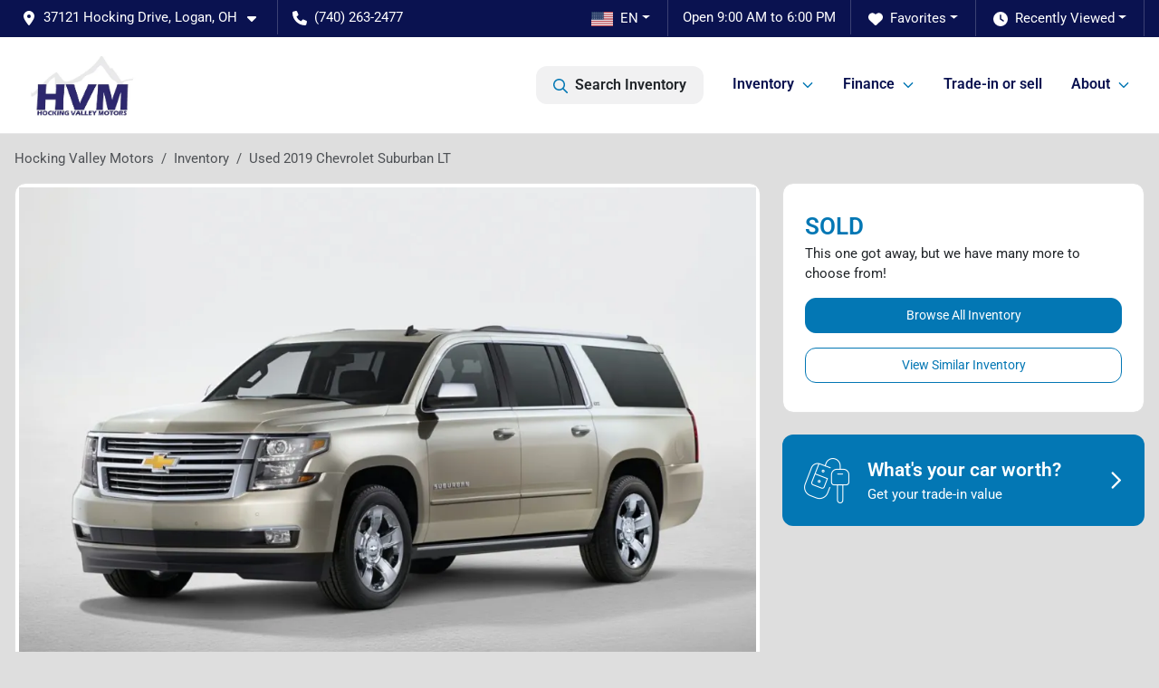

--- FILE ---
content_type: text/html; charset=utf-8
request_url: https://www.hockingvalleymotors.com/used-cars/2019-chevrolet-suburban-lt-1GNSKHKC2KR170049
body_size: 29040
content:
<!DOCTYPE html><html lang="en"><head><meta charSet="utf-8" data-next-head=""/><meta name="viewport" content="width=device-width, initial-scale=1.0" class="jsx-1351755605" data-next-head=""/><link rel="icon" href="https://static.overfuel.com/dealers/hocking-valley-motors/image/favicon-32x32.png" class="jsx-1351755605" data-next-head=""/><link rel="apple-touch-icon" sizes="180x180" href="https://static.overfuel.com/dealers/hocking-valley-motors/image/apple-touch-icon.png" class="jsx-1351755605" data-next-head=""/><link rel="icon" type="image/png" sizes="192x192" href="https://static.overfuel.com/dealers/hocking-valley-motors/image/android-chrome-192x192.png" class="jsx-1351755605" data-next-head=""/><link rel="icon" type="image/png" sizes="512x512" href="https://static.overfuel.com/dealers/hocking-valley-motors/image/android-chrome-512x512.png" class="jsx-1351755605" data-next-head=""/><meta name="format-detection" content="telephone=no" class="jsx-1351755605" data-next-head=""/><link rel="preload" href="/font/roboto-v48-latin-regular.woff2" as="font" type="font/woff2" crossorigin="anonymous" class="jsx-b1edb5e55a1a9cb8" data-next-head=""/><link rel="preload" href="/font/roboto-v48-latin-600.woff2" as="font" type="font/woff2" crossorigin="anonymous" class="jsx-b1edb5e55a1a9cb8" data-next-head=""/><link rel="preload" href="/font/roboto-v48-latin-900.woff2" as="font" type="font/woff2" crossorigin="anonymous" class="jsx-b1edb5e55a1a9cb8" data-next-head=""/><title data-next-head="">Used 2019 Chevrolet Suburban LT for sale in Logan, OH at Hocking Valley Motors | VIN: 1GNSKHKC2KR170049</title><meta name="description" content="Used white 2019 Chevrolet Suburban LT for sale in Logan, Ohio at Hocking Valley Motors | STK# HVM-170049" data-next-head=""/><meta property="og:title" content="Used 2019 Chevrolet Suburban LT for sale in Logan, OH at Hocking Valley Motors | VIN: 1GNSKHKC2KR170049" data-next-head=""/><meta property="og:site_name" content="Hocking Valley Motors" data-next-head=""/><meta property="og:type" content="website" data-next-head=""/><meta property="og:url" content="https://www.hockingvalleymotors.com/used-cars/2019-chevrolet-suburban-lt-1GNSKHKC2KR170049" data-next-head=""/><meta property="og:description" content="Used white 2019 Chevrolet Suburban LT for sale in Logan, Ohio at Hocking Valley Motors | STK# HVM-170049" data-next-head=""/><meta property="og:image" content="https://static.overfuel.com/photos/175/175745/CAC50CHS101A01300.webp" data-next-head=""/><link rel="canonical" href="https://www.hockingvalleymotors.com/used-cars/2019-chevrolet-suburban-lt-1GNSKHKC2KR170049" data-next-head=""/><link rel="preload" href="/_next/static/css/9ebcac98439c41a3.css" as="style"/><link rel="preload" href="/_next/static/css/b60c7510b0bb27b3.css" as="style"/><script src="https://cdn.complyauto.com/cookiebanner/banner/467f8e91-842e-48aa-b592-e1df2fc006a4/blocker.js" crossorigin="anonymous" class="jsx-1351755605" data-next-head=""></script><script type="application/ld+json" class="jsx-1351755605" data-next-head="">{"@context":"https://schema.org","@type":"Organization","url":"https://www.hockingvalleymotors.com","logo":"https://static.overfuel.com/dealers/hocking-valley-motors/image/android-chrome-192x192.png"}</script><link rel="preload" as="image" imageSrcSet="https://static.overfuel.com/dealers/hocking-valley-motors/image/logo.webp?w=128&amp;q=80 1x, https://static.overfuel.com/dealers/hocking-valley-motors/image/logo.webp?w=256&amp;q=80 2x" fetchPriority="high" data-next-head=""/><link rel="preload" as="image" imageSrcSet="https://static.overfuel.com/dealers/hocking-valley-motors/image/logo.webp?w=256&amp;q=80 1x, https://static.overfuel.com/dealers/hocking-valley-motors/image/logo.webp?w=384&amp;q=80 2x" fetchPriority="high" data-next-head=""/><link rel="preload" as="image" imageSrcSet="https://static.overfuel.com/photos/175/175745/CAC50CHS101A01300.webp?w=1080&amp;q=80 1x, https://static.overfuel.com/photos/175/175745/CAC50CHS101A01300.webp?w=1920&amp;q=80 2x" fetchPriority="high" data-next-head=""/><script id="gainit" data-nscript="beforeInteractive">
            window.dataLayer = window.dataLayer || [];
            function gtag(){ window.dataLayer.push(arguments); }
            gtag('js', new Date());
            gtag('config', 'G-VN5RD9MY4W');
            
          </script><script id="fbqtag" data-nscript="beforeInteractive">
            !function(f,b,e,v,n,t,s)
            {if(f.fbq)return;n=f.fbq=function(){n.callMethod?
            n.callMethod.apply(n,arguments):n.queue.push(arguments)};
            if(!f._fbq)f._fbq=n;n.push=n;n.loaded=!0;n.version='2.0';
            n.queue=[];t=b.createElement(e);t.async=!0;
            t.src=v;s=b.getElementsByTagName(e)[0];
            s.parentNode.insertBefore(t,s)}(window, document,'script',
            'https://connect.facebook.net/en_US/fbevents.js');
            fbq('init', '2983988248479951');
            fbq('track', 'PageView');
          </script><link rel="stylesheet" href="/_next/static/css/9ebcac98439c41a3.css" data-n-g=""/><link rel="stylesheet" href="/_next/static/css/b60c7510b0bb27b3.css" data-n-p=""/><noscript data-n-css=""></noscript><script defer="" noModule="" src="/_next/static/chunks/polyfills-42372ed130431b0a.js"></script><script id="gatag" src="/gtag/js?id=G-VN5RD9MY4W&amp;l=dataLayer" defer="" data-nscript="beforeInteractive"></script><script defer="" src="/_next/static/chunks/8475.47831073e1b6ffaf.js"></script><script defer="" src="/_next/static/chunks/5601.9c144d6328ba2581.js"></script><script defer="" src="/_next/static/chunks/4744.3238be3c0e11f459.js"></script><script defer="" src="/_next/static/chunks/748.c76f477143a8f116.js"></script><script defer="" src="/_next/static/chunks/2056.fe5fbb4ced7daed5.js"></script><script defer="" src="/_next/static/chunks/04ce947b-1a2fb7fb7f4eb2eb.js"></script><script defer="" src="/_next/static/chunks/7115-0e695373b530fcce.js"></script><script defer="" src="/_next/static/chunks/2439-be50dbabb48591ef.js"></script><script defer="" src="/_next/static/chunks/9320-d3cb4c548ab2883c.js"></script><script defer="" src="/_next/static/chunks/655-f32d8bd654120190.js"></script><script defer="" src="/_next/static/chunks/4159-72e26b6c8b5e4fcf.js"></script><script defer="" src="/_next/static/chunks/1646-3e7dd0c8dea625e4.js"></script><script defer="" src="/_next/static/chunks/2033-ccbb47b0b86c3b08.js"></script><script defer="" src="/_next/static/chunks/872.15bd6bfb5d8cdca5.js"></script><script defer="" src="/_next/static/chunks/4610.cb5fe67beaf7f1de.js"></script><script defer="" src="/_next/static/chunks/3014.a9a0b5ab652f98e8.js"></script><script defer="" src="/_next/static/chunks/476.d481209788d7a27f.js"></script><script defer="" src="/_next/static/chunks/8482.8baad0095653a39f.js"></script><script defer="" src="/_next/static/chunks/6985.c321d642c328bfd5.js"></script><script defer="" src="/_next/static/chunks/4851.6e2fd352c54a4585.js"></script><script defer="" src="/_next/static/chunks/1125.640fa5418fefa5e2.js"></script><script src="/_next/static/chunks/webpack-396f4d16e82f8bb1.js" defer=""></script><script src="/_next/static/chunks/framework-77dff60c8c44585c.js" defer=""></script><script src="/_next/static/chunks/main-819ca9995167ee4f.js" defer=""></script><script src="/_next/static/chunks/pages/_app-c8e6b60a498dbfe4.js" defer=""></script><script src="/_next/static/chunks/8230-fd615141ef99310a.js" defer=""></script><script src="/_next/static/chunks/7856-db7bf741a0ee53d2.js" defer=""></script><script src="/_next/static/chunks/4587-68b5c796bc85d386.js" defer=""></script><script src="/_next/static/chunks/1423-77cd04bb72d43ce6.js" defer=""></script><script src="/_next/static/chunks/4761-d55ae15e52027e06.js" defer=""></script><script src="/_next/static/chunks/6554-17ce05496a22ed1d.js" defer=""></script><script src="/_next/static/chunks/4204-2d23ae957a7fea54.js" defer=""></script><script src="/_next/static/chunks/8670-5388bb14ca8a6ed3.js" defer=""></script><script src="/_next/static/chunks/5092-e77296cb7b41380d.js" defer=""></script><script src="/_next/static/chunks/2775-3db6e184bc3b7a64.js" defer=""></script><script src="/_next/static/chunks/pages/inventory/%5Bvdp-vehicle-details%5D-ce2a1684c1781393.js" defer=""></script><script src="/_next/static/9j5fEqoC9UPqVWVp288l8/_buildManifest.js" defer=""></script><script src="/_next/static/9j5fEqoC9UPqVWVp288l8/_ssgManifest.js" defer=""></script><style id="__jsx-b1edb5e55a1a9cb8">@font-face{font-display:s block;font-family:"Roboto";font-style:normal;font-weight:400;src:url("/font/roboto-v48-latin-regular.woff2")format("woff2")}@font-face{font-display:block;font-family:"Roboto";font-style:normal;font-weight:600;src:url("/font/roboto-v48-latin-600.woff2")format("woff2")}@font-face{font-display:block;font-family:"Roboto";font-style:normal;font-weight:900;src:url("/font/roboto-v48-latin-900.woff2")format("woff2")}body{font-family:"Roboto",system-ui,Arial,sans-serif!important}</style><style id="__jsx-1351755605">:root{--color-primary:#0377b4;--color-secondary:#0a1250;--color-highlight:#0077b4;--persistent-banner-background-color:#0377b4;--persistent-banner-text-color:#212529;--srp-height:75%;--cookie-consent-bg:#343a40;--cookie-consent-text:#fff;--cookie-consent-link:#fff}body{letter-spacing:0;background:#dedede;font-size:.95rem;top:0px!important} #mobile-nav{background:#fff}#header-nav ul li{position:relative;color:#0a1250;display:inline-block;padding:1.5rem 1rem;text-transform:none;font-size:16px}#header-nav a.noChildren{color:#0a1250}.text-primary,svg.text-primary,.blog-article a:not(.btn),.blog-article a:not(.btn):visited{color:var(--color-primary)!important;fill:var(--color-primary)}.blog-article a:not(.btn) svg,.blog-article a:not(.btn):visited svg{fill:var(--color-primary)!important}.bg-preheader{background:#0a1250;color:#fff}.text-preheader{color:#fff!important}.bg-preheader i,.bg-preheader svg,.bg-preheader .dropdown-toggle::after{color:#ffffff!important;fill:#ffffff!important}.bg-header{background:#fff}.bg-footer{background:#0a1250}.bg-heroSearch{background:black;padding:6rem 0;position:relative;overflow-x:clip;-webkit-background-size:cover!important;-moz-background-size:cover!important;-o-background-size:cover!important;background-size:cover!important;background-position:center center;background-repeat:no-repeat}.bg-heroSearch #hero-img{left:0;bottom:0}.text-highlight{color:#0077b4!important}.btn-outline-primary,.btn-outline-primary:hover{border-color:var(--color-primary);color:var(--color-primary)}.btn-outline-primary svg,.btn-outline-primary:hover svg,.btn-link svg{fill:var(--color-primary)}#top-banner svg{fill:#fff!important}.btn-outline-primary:focus{color:inherit}.btn-default:active{color:white!important}.btn-default:active svg{fill:white}.btn-link.show svg{fill:white!important}.btn-link.show::after{color:#fff!important}.cElement a,.cElement a:hover{color:var(--color-primary)}.cElement a.btn:not(.btn-outline-primary):not(.btn-primary){color:#fff}.split-boxes{background-image:linear-gradient(90deg,var(--color-secondary),var(--color-secondary)50%,var(--color-primary)0,var(--color-primary))}.img-srp-container:before{display:block;content:"";width:100%;padding-top:75%}.btn-outline-primary:disabled{color:var(--color-primary)!important;border-color:var(--color-primary)!important}.aiBg{position:relative;background:linear-gradient(90deg,var(--color-primary),#ccc);border-radius:14px;padding:2px}.aiBg input{border:0!important;z-index:5}.react-datepicker__day--selected,.react-datepicker__day--in-selecting-range,.react-datepicker__day--in-range,.react-datepicker__month-text--selected,.react-datepicker__month-text--in-selecting-range,.react-datepicker__month-text--in-range,.react-datepicker__quarter-text--selected,.react-datepicker__quarter-text--in-selecting-range,.react-datepicker__quarter-text--in-range,.react-datepicker__year-text--selected,.react-datepicker__year-text--in-selecting-range,.react-datepicker__year-text--in-range,.react-datepicker__day--keyboard-selected:hover,.react-datepicker__month-text--keyboard-selected:hover,.react-datepicker__quarter-text--keyboard-selected:hover,.react-datepicker__year-text--keyboard-selected:hover{background-color:var(--color-primary);color:white}.text-secondary{color:var(--color-secondary)!important}.ribbon span{background-color:var(--color-primary)!important}.border-primary,html:not([dir=rtl]) .border-primary,html[dir=rtl] .border-primary{border-color:var(--color-primary)!important}.drag-active{border:1px dashed var(--color-primary)!important}.progress-bar,.bg-primary,.badge-primary,.btn-primary,.nav-pills .nav-link.active,.nav-pills .nav-link.active:hover,.nav-pills .nav-link.active:focus,.btn-check:checked+.btn,.btn.active,.btn.show,.btn:first-child:active,:not(.btn-check)+.btn:active{background-color:var(--color-primary)!important}.btn-primary,.btn-check:checked+.btn,.btn.active,.btn.show,.btn:first-child:active,:not(.btn-check)+.btn:active{border-color:var(--color-primary)!important}.btn-secondary{background-color:var(--color-secondary)!important;border-color:var(--color-secondary)!important}.btn-secondary:focus,.btn-secondary.focus{border-color:var(--color-secondary)!important}.btn-primary:focus,.btn-primary.focus{border-color:var(--color-primary)!important}.btn-primary.disabled,.btn-primary:disabled{border-color:var(--color-primary)!important;background:var(--color-primary)!important}.border-theme,.btn-group .btn-primary,.input-group-prepend .btn-primary,.input-group-append .btn-primary{border-color:var(--color-primary)!important}.rdp-button:focus:not([disabled]),.rdp-button:active:not([disabled]){background-color:#f5f5f5!important;border-color:var(--color-primary)!important}.rdp-day_selected:not([disabled]),.rdp-day_selected:focus:not([disabled]),.rdp-day_selected:active:not([disabled]),.rdp-day_selected:hover:not([disabled]){background-color:var(--color-primary)!important}.btn-group .active svg{color:var(--color-primary)!important}#header-nav ul li::after{border-color:var(--color-primary)!important}.bg-secondary,.badge-secondary{background-color:var(--color-secondary)!important;color:white!important}#languagedropdown{color:#fff;text-decoration:none;margin-top:-3px}.goog-te-combo{width:100%;background:#0a1250!important;color:#fff!important;border:none;font-size:.9rem!important;font-family:inherit!important;margin:1px 0!important;-webkit-appearance:none}#persistent_banner_desktop,#persistent_banner_mobile,#persistent_banner_desktop a,#persistent_banner_mobile a{background-color:#0377b4;z-index:5;color:#212529!important}.gg-app{z-index:1!important}@media(max-width:575px){.bg-heroSearch #hero-img-mobile{object-fit:cover;width:100%!important;height:100%!important;top:0}
        }@media(min-width:576px){.bg-heroSearch{padding:7rem 0;position:relative;background-image:url("https://static.overfuel.com/dealers/hocking-valley-motors/image/hocking-valley-hero-finance.webp");-webkit-background-size:cover!important;-moz-background-size:cover!important;-o-background-size:cover!important;background-size:cover!important;background-position:top center;background-repeat:no-repeat}.srpCardLocation{cursor:default!important}.srpCardLocation .fa-phone{display:none!important}}#top-banner {background-color: #0577b4 !important; }
        
        .bg-heroSearch h1, .bg-heroSearch h2 { filter: drop-shadow(0px 0px 10px #000000); }

button[data-cy="btn-LockPrice"] { background: #19874B !important; border-color: #13653f !important; }
button[data-cy="btn-LockPrice"]:hover { background: #157347 !important; border-color: #146c43 !important; }

@media screen and (max-width: 575px) {
  .bg-heroSearch { padding: 3.5rem 0; }
}

        

        
      </style><style id="__jsx-3118362215">.container-fluid{max-width:2548px!important}#desktop-search{width:100%}#header-nav ul li,#search_desktop{font-weight:600}#header-nav ul li ul{top:3.5rem;border-radius:12px}#header-nav ul>li:last-of-type{padding-right:0!important}#header-nav ul li ul li{font-weight:normal!important}.searchInventory{border-color:#E8E8E8!important;padding:1.5rem 1rem}.searchInventory svg{fill:#0377b4}#googletranslate{padding-top:.6rem}.route-home #persistent-search{display:none}.card{overflow:hidden;border:1px solid transparent!important;box-shadow:0 0 0!important;border:1px solid#e1e1e1!important;border-radius:12px!important}.card-header{border-radius:12px 12px 0 0!important}.card-footer:last-child{border-radius:0 0 12px 12px!important}.rounded,.btn,input,.form-control,#home-search-wrapper,.custom-select{border-radius:12px!important}.rounded_bottom{border-bottom-left-radius:12px;border-bottom-right-radius:12px}.btn-group .btn:first-child{border-radius:12px 0 0 12px!important}.btn-group .btn:last-child{border-radius:0 12px 12px 0!important}.btn-group .btn{border-radius:0!important}.btn-group .btn.active{border-color:#0377b4!important}.input-group>.form-control:not(.border-radius-0):not(:first-child),.input-group>.custom-select:not(.border-radius-0):not(:first-child){border-radius:0 12px 12px 0!important}.input-group>.input-group-text.prepend:first-of-type{border-radius:12px 0 0 12px!important}.input-group>.input-group-text.append:last-of-type{border-radius:0 12px 12px 0!important}.border-radius-0{border-radius:0 0 0 0!important;border-bottom-right-radius:0!important;border-bottom-left-radius:0!important;border-top-right-radius:0!important;border-top-left-radius:0!important}.accordion-item:first-of-type{border-radius:12px 12px 0 0!important}.accordion-item:last-of-type{border-radius:0 0 12px 12px!important}</style></head><body> <link rel="preload" as="image" imageSrcSet="https://static.overfuel.com/dealers/hocking-valley-motors/image/logo.webp?w=128&amp;q=80 1x, https://static.overfuel.com/dealers/hocking-valley-motors/image/logo.webp?w=256&amp;q=80 2x" fetchPriority="high"/><link rel="preload" as="image" imageSrcSet="https://static.overfuel.com/dealers/hocking-valley-motors/image/logo.webp?w=256&amp;q=80 1x, https://static.overfuel.com/dealers/hocking-valley-motors/image/logo.webp?w=384&amp;q=80 2x" fetchPriority="high"/><link rel="preload" as="image" imageSrcSet="https://static.overfuel.com/photos/175/175745/CAC50CHS101A01300.webp?w=1080&amp;q=80 1x, https://static.overfuel.com/photos/175/175745/CAC50CHS101A01300.webp?w=1920&amp;q=80 2x" fetchPriority="high"/><div id="__next"><script type="application/ld+json" class="jsx-1351755605">{"@context":"https://schema.org","@type":["AutoDealer","LocalBusiness"],"name":"Hocking Valley Motors","image":"https://static.overfuel.com/dealers/hocking-valley-motors/image/home-our-service-img.webp","@id":"https://www.hockingvalleymotors.com/#organization","url":"https://www.hockingvalleymotors.com/","telephone":"+17402632477","address":{"@type":"PostalAddress","streetAddress":"37121 Hocking Drive","addressLocality":"Logan","addressRegion":"OH","postalCode":"43138","addressCountry":"US"},"geo":{"@type":"GeoCoordinates","latitude":39.4953681,"longitude":-82.3343269},"openingHoursSpecification":[{"@type":"OpeningHoursSpecification","dayOfWeek":"Monday","opens":"09:00","closes":"19:00"},{"@type":"OpeningHoursSpecification","dayOfWeek":"Tuesday","opens":"09:00","closes":"19:00"},{"@type":"OpeningHoursSpecification","dayOfWeek":"Wednesday","opens":"09:00","closes":"19:00"},{"@type":"OpeningHoursSpecification","dayOfWeek":"Thursday","opens":"09:00","closes":"19:00"},{"@type":"OpeningHoursSpecification","dayOfWeek":"Friday","opens":"09:00","closes":"18:00"},{"@type":"OpeningHoursSpecification","dayOfWeek":"Saturday","opens":"09:00","closes":"17:00"}],"aggregateRating":{"@type":"AggregateRating","ratingValue":4.5,"reviewCount":252},"hasMap":"https://maps.google.com/?q=37121+Hocking+Drive+Logan+OH+43138","contactPoint":[{"@type":"ContactPoint","contactType":"Sales","telephone":"+17402632477","availableLanguage":["English","Spanish"],"areaServed":"US"}],"knowsAbout":["used cars","trade-in","auto financing","vehicle service"]}</script><div translate="no" class="jsx-1351755605 notranslate"><div id="google_translate_element" style="display:none" class="jsx-1351755605"></div></div><div class="mode-undefined full_width route-vdp"><noscript><img height="1" width="1" style="display:none" src="https://www.facebook.com/tr?id=2983988248479951&amp;ev=PageView&amp;noscript=1" alt=""/></noscript><header role="banner" class="d-none d-xl-block " id="header-desktop"><div class="border-bottom bg-preheader text-preheader theme-dark"><div class="container-fluid"><div class="row"><div class="col"><div class="py-2 ps-2 pe-3 d-inline-block cursor-pointer border-end position-relative locationDropdown" role="button" data-cy="header-location-dropdown"><span class="d-inline-block faIcon ofa-solid ofa-location-dot me-2"><svg height="16" width="16" fill="inherit"><use xlink:href="/solid.svg#location-dot"></use></svg></span><span class="d-inline-block me-1 notranslate">37121 Hocking Drive, Logan, OH<span class="d-inline-block faIcon ofa-solid ofa-caret-down ms-2"><svg height="16" width="16" fill="inherit"><use xlink:href="/solid.svg#caret-down"></use></svg></span></span></div><div class="py-2  px-3 d-inline-block "><span data-cy="header-phone" role="button" class="text-preheader"><span class="d-inline-block faIcon ofa-solid ofa-phone me-2"><svg height="16" width="16" fill="inherit"><use xlink:href="/solid.svg#phone"></use></svg></span>(740) 263-2477</span></div><div class="float-end py-2 text-end border-end"><div class="dropdown"><button type="button" id="recents" aria-expanded="false" class="py-0 text-decoration-none text-white dropdown-toggle btn btn-link"><span class="d-inline-block faIcon ofa-solid ofa-clock me-2 float-start mt-0"><svg height="16" width="16" fill="inherit"><use xlink:href="/solid.svg#clock"></use></svg></span>Recently Viewed</button></div></div><div class="float-end py-2 border-end text-end"><div class="dropdown"><button type="button" id="favorites" aria-expanded="false" class="py-0 text-decoration-none text-white dropdown-toggle btn btn-link"><span class="d-inline-block faIcon ofa-solid ofa-heart me-2"><svg height="16" width="16" fill="inherit"><use xlink:href="/solid.svg#heart"></use></svg></span>Favorites</button></div></div><div class="py-2 px-3 float-end text-end border-end" id="currentLocation"><span>Open 9:00 AM to 6:00 PM</span></div><div class="float-end py-2 border-end text-end"></div></div></div></div></div><div class="px-3 border-bottom bg-header position-relative py-2" id="interior_header"><div class="container-fluid"><div class="d-flex align-items-center"><a title="Hocking Valley Motors" id="logo-link" href="/"><img alt="Hocking Valley Motors" id="logo" fetchPriority="high" loading="eager" width="118" height="70" decoding="async" data-nimg="1" style="color:transparent" srcSet="https://static.overfuel.com/dealers/hocking-valley-motors/image/logo.webp?w=128&amp;q=80 1x, https://static.overfuel.com/dealers/hocking-valley-motors/image/logo.webp?w=256&amp;q=80 2x" src="https://static.overfuel.com/dealers/hocking-valley-motors/image/logo.webp?w=256&amp;q=80"/></a><div class="ms-auto" id="header-nav"><ul><li class="searchInventory"><button type="button" id="search_desktop" title="Browse Inventory" class="text-decoration-none text-dark bg-light btn btn-link"><span class="d-inline-block faIcon ofa-regular ofa-magnifying-glass me-2"><svg height="16" width="16" fill="inherit"><use xlink:href="/regular.svg#magnifying-glass"></use></svg></span>Search Inventory</button></li><li class="cursor-pointer">Inventory<span class="d-inline-block faIcon ofa-regular ofa-angle-down ms-2 text-primary"><svg height="15" width="14" fill="#0377b4"><use xlink:href="/regular.svg#angle-down"></use></svg></span><ul><li class="cursor-pointer"><a target="_self" title="All inventory" class="" href="/inventory">All inventory</a></li><li class="cursor-pointer"><a target="_self" title="Cars" class="" href="/cars">Cars</a></li><li class="cursor-pointer"><a target="_self" title="Trucks" class="" href="/trucks">Trucks</a></li><li class="cursor-pointer"><a target="_self" title="SUVs" class="" href="/suvs">SUVs</a></li></ul></li><li class="cursor-pointer">Finance<span class="d-inline-block faIcon ofa-regular ofa-angle-down ms-2 text-primary"><svg height="15" width="14" fill="#0377b4"><use xlink:href="/regular.svg#angle-down"></use></svg></span><ul><li class="cursor-pointer"><a target="_self" title="Get approved" class="" href="/car-loan">Get approved</a></li><li class="cursor-pointer"><a target="_self" title="Car loan calculator" class="" href="/car-loan-calculator">Car loan calculator</a></li></ul></li><li class="cursor-pointer"><a target="_self" title="Trade-in or sell" class="noChildren" href="/trade-in">Trade-in or sell</a></li><li class="cursor-pointer">About<span class="d-inline-block faIcon ofa-regular ofa-angle-down ms-2 text-primary"><svg height="15" width="14" fill="#0377b4"><use xlink:href="/regular.svg#angle-down"></use></svg></span><ul><li class="cursor-pointer"><a target="_self" title="About us" class="" href="/about-us">About us</a></li><li class="cursor-pointer"><a target="_self" title="Contact us" class="" href="/contact-us">Contact us</a></li><li class="cursor-pointer"><a target="_self" title="Our stores" class="" href="/our-stores">Our stores</a></li><li class="cursor-pointer"><a target="_self" title="Blog" class="" href="/blog">Blog</a></li></ul></li></ul></div></div><div class="clearfix"></div></div></div><div id="openclosed" class="bg-secondary py-2 px-3 text-white text-center d-none">Open from 9:00 AM to 6:00 PM</div></header><div id="mobile-nav" class="border-bottom border-bottom d-xl-none position-fixed d-flex align-items-center w-100"><div class="d-flex w-100 align-items-center " id="mobile-header"><div class="text-left w-100 ps-2" id="mobile-logo"><img alt="Hocking Valley Motors" fetchPriority="high" loading="eager" width="145" height="50" decoding="async" data-nimg="1" style="color:transparent" srcSet="https://static.overfuel.com/dealers/hocking-valley-motors/image/logo.webp?w=256&amp;q=80 1x, https://static.overfuel.com/dealers/hocking-valley-motors/image/logo.webp?w=384&amp;q=80 2x" src="https://static.overfuel.com/dealers/hocking-valley-motors/image/logo.webp?w=384&amp;q=80"/></div><div class="my-0 ms-auto mobilePhone px-2 "><span class="d-inline-block faIcon ofa-solid ofa-phone h3 my-0"><svg height="25" width="25" fill="#0a1250"><use xlink:href="/solid.svg#phone"></use></svg></span></div><div class="text-end ps-2 "><span class="d-inline-block faIcon ofa-solid ofa-bars h2 me-1 mb-0 mt-n1"><svg height="29" width="29" fill="#0a1250"><use xlink:href="/solid.svg#bars"></use></svg></span></div></div></div><div style="height:63px" class="d-block d-xl-none" id="mobile-nav-spacer"></div><div class="my-3 d-none d-xl-block container"><ol class="breadcrumb my-3 d-none d-xl-flex" itemScope="" itemType="https://schema.org/BreadcrumbList"><li class="breadcrumb-item notranslate" itemProp="itemListElement" itemScope="" itemType="https://schema.org/ListItem"><a itemProp="item" href="/"><span itemProp="name">Hocking Valley Motors</span></a><meta itemProp="position" content="1"/></li><li class="breadcrumb-item" itemProp="itemListElement" itemScope="" itemType="https://schema.org/ListItem"><a title="Inventory" itemProp="item" href="/inventory"><span itemProp="name">Inventory</span></a><meta itemProp="position" content="2"/></li><li class="breadcrumb-item active" itemProp="itemListElement" itemScope="" itemType="https://schema.org/ListItem"><span itemProp="name">Used 2019 Chevrolet Suburban LT</span><meta itemProp="position" content="3"/></li></ol></div><main role="main" class="mt-3 mb-3 mb-sm-5 vdp_pre-owned make_chevrolet body_suv no-discount  container"><div class="row"><div class="col-xl-8"><div class="bg-white card"><div class="py-0 px-0 py-sm-1 px-sm-1 card-body"><div class="p-0 p-lg-1 photoCount1"><img alt="2019 Chevrolet Suburban LT for sale in Logan, OH" fetchPriority="high" loading="eager" width="926" height="694" decoding="async" data-nimg="1" class="img-fluid" style="color:transparent" srcSet="https://static.overfuel.com/photos/175/175745/CAC50CHS101A01300.webp?w=1080&amp;q=80 1x, https://static.overfuel.com/photos/175/175745/CAC50CHS101A01300.webp?w=1920&amp;q=80 2x" src="https://static.overfuel.com/photos/175/175745/CAC50CHS101A01300.webp?w=1920&amp;q=80"/></div></div><div class="border-top py-2 border-bottom card-footer"><div><div class="text-start"><div class="ms-auto float-xl-end mt-2"><button type="button" style="display:none" class="spin-car btn btn-primary"><span class="d-inline-block faIcon ofa-solid ofa-circle-play me-2"><svg height="16" width="16" fill="inherit"><use xlink:href="/solid.svg#circle-play"></use></svg></span>360° walk-around</button></div><h1 data-cy="vehicle-title" class="h3 mt-0 mb-2 font-weight-bold notranslate">2019 Chevrolet Suburban LT</h1><div class="vdp-miles">97,413 miles</div><div class="d-none" id="td_year">2019</div><div class="d-none" id="td_make">Chevrolet</div><div class="d-none" id="td_model">Suburban</div></div></div></div><div class="d-block bg-white d-xl-none pb-2 card-footer"><p class="font-weight-bold text-xlarge mt-1 mb-0"><span class="text-primary">SOLD</span></p><p>This one got away, but we have many more to choose from!</p><a title="Browse Inventory" class="btn btn-primary w-100 mb-3" href="/inventory?utm_source=website&amp;utm_medium=internallink&amp;utm_campaign=sold-inventory&amp;utm_id=1GNSKHKC2KR170049">Browse All Inventory</a><a title="View Similar Inventory" class="btn btn-outline-primary w-100 mb-2" href="/used-cars/2019-chevrolet-suburban-lt-1GNSKHKC2KR170049#relatedvehicles?utm_source=website&amp;utm_medium=internallink&amp;utm_campaign=sold-inventory&amp;utm_id=1GNSKHKC2KR170049">View Similar Inventory</a></div><div class="d-block d-xl-none bg-white text-center p-0 card-footer"></div><div class="px-4 py-3 bg-lighter font-weight-bold card-footer"><div class="d-flex align-items-center row"><div class="text-center text-md-start col-md-8 col-12"><h2 class="h5 my-0 font-weight-bold">2019 Chevrolet Suburban LT<!-- --> Details</h2></div><div class="text-center text-md-end col-md-4 col-12"></div></div></div><div class="px-4 py-3 bg-white card-footer"><div class="row"><div class="col-sm-6"><table class="table card-table table-borderless inventory-table vehicledetails"><tbody><tr class="ps-0 tr_condition"><td width="50%"><b>Condition</b></td><td class="pe-0">Pre-owned</td></tr><tr class="ps-0 notranslate tr_body"><td width="50%"><b>Body Type</b></td><td class="pe-0">SUV</td></tr><tr class="ps-0 tr_trim"><td width="50%"><b>Trim</b></td><td class="pe-0">LT</td></tr><tr class="ps-0 tr_stocknumber"><td width="50%"><b>Stock #</b></td><td class="pe-0">HVM-170049</td></tr><tr class="ps-0 notranslate tr_vin"><td width="50%"><b>VIN</b></td><td class="pe-0"><span data-vin="1GNSKHKC2KR170049">1GNSKHKC2KR170049</span></td></tr><tr class="ps-0 tr_exteriorcolor"><td width="50%"><b>Exterior Color</b></td><td class="pe-0"><span class="colorIndicator ms-0 me-1" style="background-color:White"></span>Summit White</td></tr><tr class="ps-0 tr_interiorcolor"><td width="50%"><b>Interior Color</b></td><td class="pe-0"><span class="colorIndicator ms-0 me-1" style="background-color:Black"></span>Black</td></tr></tbody></table></div><div class="col-sm-6"><table class="table card-table table-borderless inventory-table vehicledetails"><tbody><tr class="ps-0 tr_drivetrain"><td width="50%"><b>Drivetrain</b></td><td class="pe-0">4WD</td></tr><tr class="ps-0 tr_maxhorsepower"><td width="50%"><b>Horsepower</b></td><td class="pe-0">355 hp @ 5600 RPM</td></tr><tr class="ps-0 tr_maxtorque"><td width="50%"><b>Torque</b></td><td class="pe-0">383 lb-ft @ 4100 RPM</td></tr><tr class="ps-0 tr_fuel"><td width="50%"><b>Fuel Type</b></td><td class="pe-0">Gasoline</td></tr><tr class="ps-0 tr_mpgcity"><td width="50%"><b>Fuel Economy</b></td><td class="pe-0">14<!-- --> City / <!-- -->21<!-- --> Hwy</td></tr><tr class="ps-0 tr_transmission"><td width="50%"><b>Transmission</b></td><td class="pe-0">6-Speed Automatic Electronic with Overdrive</td></tr><tr class="ps-0 tr_engine"><td width="50%"><b>Engine</b></td><td class="pe-0">V8</td></tr><tr><td colSpan="2" class="p-0"><a title="Window Sticker" href="https://cws.gm.com/vs-cws/vehshop/v2/vehicle/windowsticker?vin=1GNSKHKC2KR170049" target="_blank" class="bg-white d-flex align-items-center p-2 w-100 border rounded mt-1"><span class="d-inline-block px-2 py-1 bg-primary me-2 rounded"><span class="d-inline-block faIcon ofa-solid ofa-align-left text-white"><svg height="16" width="16" fill="white"><use xlink:href="/solid.svg#align-left"></use></svg></span></span>View Window Sticker<span class="d-inline-block faIcon ofa-regular ofa-square-arrow-up-right text-primary ms-auto"><svg height="16" width="16" fill="#0377b4"><use xlink:href="/regular.svg#square-arrow-up-right"></use></svg></span></a></td></tr></tbody></table></div></div><div id="ipacketdesktop"><div id="aipModules_1GNSKHKC2KR170049"></div></div></div><div class="px-4 py-3 bg-lighter font-weight-bold card-footer"><h2 class="text-small my-0 font-weight-bold">2019 Chevrolet Suburban LT<!-- --> Key Features</h2></div><div class="text-start p-0 bg-lighter card-footer"><div class="no-gutters px-3 pt-3 pt-sm-0 pb-0 pb-sm-3 row"><div class="pt-0 px-0 px-sm-2 pt-sm-3  col-sm-4 col-12"><div class="p-3 mb-2 mb-sm-0 bg-white border rounded text-nowrap"><div class="text-truncate"><img alt="Android Auto" loading="lazy" width="18" height="18" decoding="async" data-nimg="1" class="opacity-50 tile-img d-inline-block float-start me-2" style="color:transparent" srcSet="https://static.overfuel.com/images/features/android-auto.png?w=32&amp;q=80 1x, https://static.overfuel.com/images/features/android-auto.png?w=48&amp;q=80 2x" src="https://static.overfuel.com/images/features/android-auto.png?w=48&amp;q=80"/>Android Auto</div></div></div><div class="pt-0 px-0 px-sm-2 pt-sm-3  col-sm-4 col-12"><div class="p-3 mb-2 mb-sm-0 bg-white border rounded text-nowrap"><div class="text-truncate"><img alt="Apple CarPlay" loading="lazy" width="18" height="18" decoding="async" data-nimg="1" class="opacity-50 tile-img d-inline-block float-start me-2" style="color:transparent" srcSet="https://static.overfuel.com/images/features/apple-carplay.png?w=32&amp;q=80 1x, https://static.overfuel.com/images/features/apple-carplay.png?w=48&amp;q=80 2x" src="https://static.overfuel.com/images/features/apple-carplay.png?w=48&amp;q=80"/>Apple CarPlay</div></div></div><div class="pt-0 px-0 px-sm-2 pt-sm-3  col-sm-4 col-12"><div class="p-3 mb-2 mb-sm-0 bg-white border rounded text-nowrap"><div class="text-truncate"><img alt="Automatic climate control" loading="lazy" width="18" height="18" decoding="async" data-nimg="1" class="opacity-50 tile-img d-inline-block float-start me-2" style="color:transparent" srcSet="https://static.overfuel.com/images/features/automatic-climate-control.png?w=32&amp;q=80 1x, https://static.overfuel.com/images/features/automatic-climate-control.png?w=48&amp;q=80 2x" src="https://static.overfuel.com/images/features/automatic-climate-control.png?w=48&amp;q=80"/>Automatic climate control</div></div></div><div class="pt-0 px-0 px-sm-2 pt-sm-3  col-sm-4 col-12"><div class="p-3 mb-2 mb-sm-0 bg-white border rounded text-nowrap"><div class="text-truncate"><img alt="Backup camera" loading="lazy" width="18" height="18" decoding="async" data-nimg="1" class="opacity-50 tile-img d-inline-block float-start me-2" style="color:transparent" srcSet="https://static.overfuel.com/images/features/backup-camera.png?w=32&amp;q=80 1x, https://static.overfuel.com/images/features/backup-camera.png?w=48&amp;q=80 2x" src="https://static.overfuel.com/images/features/backup-camera.png?w=48&amp;q=80"/>Backup camera</div></div></div><div class="pt-0 px-0 px-sm-2 pt-sm-3  col-sm-4 col-12"><div class="p-3 mb-2 mb-sm-0 bg-white border rounded text-nowrap"><div class="text-truncate"><img alt="Bluetooth" loading="lazy" width="18" height="18" decoding="async" data-nimg="1" class="opacity-50 tile-img d-inline-block float-start me-2" style="color:transparent" srcSet="https://static.overfuel.com/images/features/bluetooth.png?w=32&amp;q=80 1x, https://static.overfuel.com/images/features/bluetooth.png?w=48&amp;q=80 2x" src="https://static.overfuel.com/images/features/bluetooth.png?w=48&amp;q=80"/>Bluetooth</div></div></div><div class="pt-0 px-0 px-sm-2 pt-sm-3  col-sm-4 col-12"><div class="p-3 mb-2 mb-sm-0 bg-white border rounded text-nowrap"><div class="text-truncate"><img alt="Collision warning" loading="lazy" width="18" height="18" decoding="async" data-nimg="1" class="opacity-50 tile-img d-inline-block float-start me-2" style="color:transparent" srcSet="https://static.overfuel.com/images/features/collision-warning.png?w=32&amp;q=80 1x, https://static.overfuel.com/images/features/collision-warning.png?w=48&amp;q=80 2x" src="https://static.overfuel.com/images/features/collision-warning.png?w=48&amp;q=80"/>Collision warning</div></div></div><div class="pt-0 px-0 px-sm-2 pt-sm-3  col-sm-4 col-12"><div class="p-3 mb-2 mb-sm-0 bg-white border rounded text-nowrap"><div class="text-truncate"><img alt="Heated seats" loading="lazy" width="18" height="18" decoding="async" data-nimg="1" class="opacity-50 tile-img d-inline-block float-start me-2" style="color:transparent" srcSet="https://static.overfuel.com/images/features/heated-seats.png?w=32&amp;q=80 1x, https://static.overfuel.com/images/features/heated-seats.png?w=48&amp;q=80 2x" src="https://static.overfuel.com/images/features/heated-seats.png?w=48&amp;q=80"/>Heated seats</div></div></div><div class="pt-0 px-0 px-sm-2 pt-sm-3  col-sm-4 col-12"><div class="p-3 mb-2 mb-sm-0 bg-white border rounded text-nowrap"><div class="text-truncate"><img alt="Lane departure warning" loading="lazy" width="18" height="18" decoding="async" data-nimg="1" class="opacity-50 tile-img d-inline-block float-start me-2" style="color:transparent" srcSet="https://static.overfuel.com/images/features/lane-departure-warning.png?w=32&amp;q=80 1x, https://static.overfuel.com/images/features/lane-departure-warning.png?w=48&amp;q=80 2x" src="https://static.overfuel.com/images/features/lane-departure-warning.png?w=48&amp;q=80"/>Lane departure warning</div></div></div><div class="pt-0 px-0 px-sm-2 pt-sm-3  col-sm-4 col-12"><div class="p-3 mb-2 mb-sm-0 bg-white border rounded text-nowrap"><div class="text-truncate"><img alt="Lane keep assist" loading="lazy" width="18" height="18" decoding="async" data-nimg="1" class="opacity-50 tile-img d-inline-block float-start me-2" style="color:transparent" srcSet="https://static.overfuel.com/images/features/lane-keep-assist.png?w=32&amp;q=80 1x, https://static.overfuel.com/images/features/lane-keep-assist.png?w=48&amp;q=80 2x" src="https://static.overfuel.com/images/features/lane-keep-assist.png?w=48&amp;q=80"/>Lane keep assist</div></div></div><div class="pt-0 px-0 px-sm-2 pt-sm-3 d-none col-sm-4 col-12"><div class="p-3 mb-2 mb-sm-0 bg-white border rounded text-nowrap"><div class="text-truncate"><img alt="Leather seats" loading="lazy" width="18" height="18" decoding="async" data-nimg="1" class="opacity-50 tile-img d-inline-block float-start me-2" style="color:transparent" srcSet="https://static.overfuel.com/images/features/leather-seats.png?w=32&amp;q=80 1x, https://static.overfuel.com/images/features/leather-seats.png?w=48&amp;q=80 2x" src="https://static.overfuel.com/images/features/leather-seats.png?w=48&amp;q=80"/>Leather seats</div></div></div><div class="pt-0 px-0 px-sm-2 pt-sm-3 d-none col-sm-4 col-12"><div class="p-3 mb-2 mb-sm-0 bg-white border rounded text-nowrap"><div class="text-truncate"><img alt="Memory seats" loading="lazy" width="18" height="18" decoding="async" data-nimg="1" class="opacity-50 tile-img d-inline-block float-start me-2" style="color:transparent" srcSet="https://static.overfuel.com/images/features/memory-seats.png?w=32&amp;q=80 1x, https://static.overfuel.com/images/features/memory-seats.png?w=48&amp;q=80 2x" src="https://static.overfuel.com/images/features/memory-seats.png?w=48&amp;q=80"/>Memory seats</div></div></div><div class="pt-0 px-0 px-sm-2 pt-sm-3 d-none col-sm-4 col-12"><div class="p-3 mb-2 mb-sm-0 bg-white border rounded text-nowrap"><div class="text-truncate"><img alt="Power seats" loading="lazy" width="18" height="18" decoding="async" data-nimg="1" class="opacity-50 tile-img d-inline-block float-start me-2" style="color:transparent" srcSet="https://static.overfuel.com/images/features/power-seats.png?w=32&amp;q=80 1x, https://static.overfuel.com/images/features/power-seats.png?w=48&amp;q=80 2x" src="https://static.overfuel.com/images/features/power-seats.png?w=48&amp;q=80"/>Power seats</div></div></div><div class="pt-0 px-0 px-sm-2 pt-sm-3 d-none col-sm-4 col-12"><div class="p-3 mb-2 mb-sm-0 bg-white border rounded text-nowrap"><div class="text-truncate"><img alt="Premium audio" loading="lazy" width="18" height="18" decoding="async" data-nimg="1" class="opacity-50 tile-img d-inline-block float-start me-2" style="color:transparent" srcSet="https://static.overfuel.com/images/features/premium-audio.png?w=32&amp;q=80 1x, https://static.overfuel.com/images/features/premium-audio.png?w=48&amp;q=80 2x" src="https://static.overfuel.com/images/features/premium-audio.png?w=48&amp;q=80"/>Premium audio</div></div></div><div class="pt-0 px-0 px-sm-2 pt-sm-3 d-none col-sm-4 col-12"><div class="p-3 mb-2 mb-sm-0 bg-white border rounded text-nowrap"><div class="text-truncate"><img alt="Rain sensing wipers" loading="lazy" width="18" height="18" decoding="async" data-nimg="1" class="opacity-50 tile-img d-inline-block float-start me-2" style="color:transparent" srcSet="https://static.overfuel.com/images/features/rain-sensing-wipers.png?w=32&amp;q=80 1x, https://static.overfuel.com/images/features/rain-sensing-wipers.png?w=48&amp;q=80 2x" src="https://static.overfuel.com/images/features/rain-sensing-wipers.png?w=48&amp;q=80"/>Rain sensing wipers</div></div></div><div class="pt-0 px-0 px-sm-2 pt-sm-3 d-none col-sm-4 col-12"><div class="p-3 mb-2 mb-sm-0 bg-white border rounded text-nowrap"><div class="text-truncate"><img alt="Rear A/C" loading="lazy" width="18" height="18" decoding="async" data-nimg="1" class="opacity-50 tile-img d-inline-block float-start me-2" style="color:transparent" srcSet="https://static.overfuel.com/images/features/rear-a-c.png?w=32&amp;q=80 1x, https://static.overfuel.com/images/features/rear-a-c.png?w=48&amp;q=80 2x" src="https://static.overfuel.com/images/features/rear-a-c.png?w=48&amp;q=80"/>Rear A/C</div></div></div><div class="pt-0 px-0 px-sm-2 pt-sm-3 d-none col-sm-4 col-12"><div class="p-3 mb-2 mb-sm-0 bg-white border rounded text-nowrap"><div class="text-truncate"><img alt="Remote engine start" loading="lazy" width="18" height="18" decoding="async" data-nimg="1" class="opacity-50 tile-img d-inline-block float-start me-2" style="color:transparent" srcSet="https://static.overfuel.com/images/features/remote-engine-start.png?w=32&amp;q=80 1x, https://static.overfuel.com/images/features/remote-engine-start.png?w=48&amp;q=80 2x" src="https://static.overfuel.com/images/features/remote-engine-start.png?w=48&amp;q=80"/>Remote engine start</div></div></div><div class="pt-0 px-0 px-sm-2 pt-sm-3 d-none col-sm-4 col-12"><div class="p-3 mb-2 mb-sm-0 bg-white border rounded text-nowrap"><div class="text-truncate"><img alt="Satellite radio ready" loading="lazy" width="18" height="18" decoding="async" data-nimg="1" class="opacity-50 tile-img d-inline-block float-start me-2" style="color:transparent" srcSet="https://static.overfuel.com/images/features/satellite-radio-ready.png?w=32&amp;q=80 1x, https://static.overfuel.com/images/features/satellite-radio-ready.png?w=48&amp;q=80 2x" src="https://static.overfuel.com/images/features/satellite-radio-ready.png?w=48&amp;q=80"/>Satellite radio ready</div></div></div><div class="pt-0 px-0 px-sm-2 pt-sm-3 d-none col-sm-4 col-12"><div class="p-3 mb-2 mb-sm-0 bg-white border rounded text-nowrap"><div class="text-truncate"><img alt="Side impact airbags" loading="lazy" width="18" height="18" decoding="async" data-nimg="1" class="opacity-50 tile-img d-inline-block float-start me-2" style="color:transparent" srcSet="https://static.overfuel.com/images/features/side-impact-airbags.png?w=32&amp;q=80 1x, https://static.overfuel.com/images/features/side-impact-airbags.png?w=48&amp;q=80 2x" src="https://static.overfuel.com/images/features/side-impact-airbags.png?w=48&amp;q=80"/>Side impact airbags</div></div></div><div class="pt-0 px-0 px-sm-2 pt-sm-3 d-none col-sm-4 col-12"><div class="p-3 mb-2 mb-sm-0 bg-white border rounded text-nowrap"><div class="text-truncate"><img alt="Third row seat" loading="lazy" width="18" height="18" decoding="async" data-nimg="1" class="opacity-50 tile-img d-inline-block float-start me-2" style="color:transparent" srcSet="https://static.overfuel.com/images/features/third-row-seat.png?w=32&amp;q=80 1x, https://static.overfuel.com/images/features/third-row-seat.png?w=48&amp;q=80 2x" src="https://static.overfuel.com/images/features/third-row-seat.png?w=48&amp;q=80"/>Third row seat</div></div></div><div class="pt-0 px-0 px-sm-2 pt-sm-3 d-none col-sm-4 col-12"><div class="p-3 mb-2 mb-sm-0 bg-white border rounded text-nowrap"><div class="text-truncate"><img alt="Tow package" loading="lazy" width="18" height="18" decoding="async" data-nimg="1" class="opacity-50 tile-img d-inline-block float-start me-2" style="color:transparent" srcSet="https://static.overfuel.com/images/features/tow-package.png?w=32&amp;q=80 1x, https://static.overfuel.com/images/features/tow-package.png?w=48&amp;q=80 2x" src="https://static.overfuel.com/images/features/tow-package.png?w=48&amp;q=80"/>Tow package</div></div></div><div class="pt-0 px-0 px-sm-2 pt-sm-3 d-none col-sm-4 col-12"><div class="p-3 mb-2 mb-sm-0 bg-white border rounded text-nowrap"><div class="text-truncate"><img alt="Wifi hotspot" loading="lazy" width="18" height="18" decoding="async" data-nimg="1" class="opacity-50 tile-img d-inline-block float-start me-2" style="color:transparent" srcSet="https://static.overfuel.com/images/features/wifi-hotspot.png?w=32&amp;q=80 1x, https://static.overfuel.com/images/features/wifi-hotspot.png?w=48&amp;q=80 2x" src="https://static.overfuel.com/images/features/wifi-hotspot.png?w=48&amp;q=80"/>Wifi hotspot</div></div></div></div><div class="mb-3 text-center cursor-pointer">Show all 21 features<span class="d-inline-block faIcon ofa-regular ofa-chevron-down ms-2 text-primary"><svg height="16" width="16" fill="#0377b4"><use xlink:href="/regular.svg#chevron-down"></use></svg></span></div></div><div class="px-4 py-3 card-footer"><div class="cursor-pointer"><h3 class="h5 my-0 font-weight-bold d-inline-block">Entertainment &amp; Technology</h3><span class="d-inline-block faIcon ofa-regular ofa-chevron-up text-primary float-end"><svg height="16" width="16" fill="#0377b4"><use xlink:href="/regular.svg#chevron-up"></use></svg></span></div></div><div class="p-4 bg-lighter border-top"><div class="border-top border-start"><div class="no-gutters row"><div class="px-3 py-2 bg-white border-bottom border-end col-sm-6 col-12">Hotspot Wi-Fi</div><div class="px-3 py-2 bg-white border-bottom border-end col-sm-6 col-12">Bose Premium brand</div><div class="px-3 py-2 bg-white border-bottom border-end col-sm-6 col-12">Apple CarPlay Smartphone integration</div><div class="px-3 py-2 bg-white border-bottom border-end col-sm-6 col-12">Android Auto Smartphone integration</div><div class="px-3 py-2 bg-white border-bottom border-end col-sm-6 col-12">MyChevrolet With Connected Access Smart device app compatibility</div><div class="px-3 py-2 bg-white border-bottom border-end col-sm-6 col-12">Bluetooth Wireless data link</div><div class="px-3 py-2 bg-white border-bottom border-end col-sm-6 col-12">Voice Operated Radio</div><div class="px-3 py-2 bg-white border-bottom border-end col-sm-6 col-12">Bluetooth Auxiliary audio input</div><div class="px-3 py-2 bg-white border-bottom border-end col-sm-6 col-12">HD Radio Radio</div><div class="px-3 py-2 bg-white border-bottom border-end col-sm-6 col-12">Pandora Internet radio app</div><div class="px-3 py-2 bg-white border-bottom border-end col-sm-6 col-12">8 In. Infotainment screen size</div><div class="px-3 py-2 bg-white border-bottom border-end col-sm-6 col-12">8 Total speakers</div><div class="px-3 py-2 bg-white border-bottom border-end col-sm-6 col-12">Touch Screen Display Radio</div><div class="px-3 py-2 bg-white border-bottom border-end col-sm-6 col-12">1 Subwoofer</div><div class="px-3 py-2 bg-white border-bottom border-end col-sm-6 col-12">App Marketplace Integration Connected in-car apps</div><div class="px-3 py-2 bg-white border-bottom border-end col-sm-6 col-12">With Read Function Electronic messaging assistance</div><div class="px-3 py-2 bg-white border-bottom border-end col-sm-6 col-12">Voice Operated Electronic messaging assistance</div><div class="px-3 py-2 bg-white border-bottom border-end col-sm-6 col-12">SiriusXM Satellite radio</div><div class="px-3 py-2 bg-white border-bottom border-end col-sm-6 col-12">USB Auxiliary audio input</div><div class="px-3 py-2 bg-white border-bottom border-end col-sm-6 col-12">IPod/iPhone Auxiliary audio input</div><div class="px-3 py-2 bg-white border-bottom border-end col-sm-6 col-12">OnStar Satellite communications</div><div class="px-3 py-2 bg-white border-bottom border-end col-sm-6 col-12">Voice Guided Directions Satellite communications</div><div class="px-3 py-2 bg-white border-bottom border-end col-sm-6 col-12">Chevrolet Infotainment System Infotainment</div><div class="px-3 py-2 bg-white border-bottom border-end col-sm-6 col-12">Single Disc In-Dash CD</div><div class="px-3 py-2 bg-white border-bottom border-end col-sm-6 col-12">MP3 Playback In-Dash CD</div><div class="px-3 py-2 bg-white border-bottom border-end col-sm-6 col-12">Maintenance Status Smart device app function</div><div class="px-3 py-2 bg-white border-bottom border-end col-sm-6 col-12">Jack Auxiliary audio input</div><div class="px-3 py-2 bg-white border-bottom border-end col-sm-6 col-12">Roadside Assistance Driver assistance app</div><div class="px-3 py-2 bg-white border-bottom border-end col-sm-6 col-12">AM/FM Radio</div><div class="px-3 py-2 bg-white border-bottom border-end col-sm-6 col-12">Radio data system</div><div class="px-3 py-2 bg-white border-bottom border-end col-sm-6 col-12">Speed sensitive volume control</div><div class="px-3 py-2 bg-white border-bottom border-end col-sm-6 col-12">Google POIs Connected in-car apps</div><div class="px-3 py-2 bg-white border-bottom border-end col-sm-6 col-12">Google Search Connected in-car apps</div></div></div></div><div class="px-4 py-3 card-footer"><div class="cursor-pointer"><h3 class="h5 my-0 font-weight-bold d-inline-block">Safety</h3><span class="d-inline-block faIcon ofa-regular ofa-chevron-down text-primary float-end"><svg height="16" width="16" fill="#0377b4"><use xlink:href="/regular.svg#chevron-down"></use></svg></span></div></div><div class="px-4 py-3 card-footer"><div class="cursor-pointer"><h3 class="h5 my-0 font-weight-bold d-inline-block">Performance &amp; Mechanical</h3><span class="d-inline-block faIcon ofa-regular ofa-chevron-down text-primary float-end"><svg height="16" width="16" fill="#0377b4"><use xlink:href="/regular.svg#chevron-down"></use></svg></span></div></div><div class="px-4 py-3 card-footer"><div class="cursor-pointer"><h3 class="h5 my-0 font-weight-bold d-inline-block">Interior</h3><span class="d-inline-block faIcon ofa-regular ofa-chevron-down text-primary float-end"><svg height="16" width="16" fill="#0377b4"><use xlink:href="/regular.svg#chevron-down"></use></svg></span></div></div><div class="px-4 py-3 card-footer"><div class="cursor-pointer"><h3 class="h5 my-0 font-weight-bold d-inline-block">Exterior</h3><span class="d-inline-block faIcon ofa-regular ofa-chevron-down text-primary float-end"><svg height="16" width="16" fill="#0377b4"><use xlink:href="/regular.svg#chevron-down"></use></svg></span></div></div><div class="px-4 py-3 card-footer" id="faq"><div class="cursor-pointer font-weight-bold"><h3 class="h5 my-0 font-weight-bold d-inline-block">Frequently asked questions about <!-- -->2019 Chevrolet Suburban LT</h3><span class="d-inline-block faIcon ofa-regular ofa-chevron-down text-primary float-end"><svg height="16" width="16" fill="#0377b4"><use xlink:href="/regular.svg#chevron-down"></use></svg></span></div></div><div class="p-4 bg-lighter border-rounded d-none"><script type="application/ld+json">{"@context":"https://schema.org","@type":"FAQPage","@id":"https://www.hockingvalleymotors.com/used-cars/2019-chevrolet-suburban-lt-1GNSKHKC2KR170049#faq","url":"https://www.hockingvalleymotors.com/used-cars/2019-chevrolet-suburban-lt-1GNSKHKC2KR170049","mainEntityOfPage":{"@type":"ItemPage","@id":"https://www.hockingvalleymotors.com/used-cars/2019-chevrolet-suburban-lt-1GNSKHKC2KR170049"},"isPartOf":{"@type":"WebSite","name":"Hocking Valley Motors","url":"https://www.hockingvalleymotors.com/"},"publisher":{"@type":"AutoDealer","name":"Hocking Valley Motors","url":"https://www.hockingvalleymotors.com/","logo":{"@type":"ImageObject","url":"https://static.overfuel.com/dealers/hocking-valley-motors/image/logo.webp"},"address":{"@type":"PostalAddress","streetAddress":"37121 Hocking Drive","addressLocality":"Logan","addressRegion":"OH","postalCode":"43138","addressCountry":"US"}},"about":{"@id":"https://www.hockingvalleymotors.com/used-cars/2019-chevrolet-suburban-lt-1GNSKHKC2KR170049#vehicle"},"mainEntity":[{"@type":"Question","name":"What type of fuel does a 2019 Chevrolet Suburban LT use?","acceptedAnswer":{"@type":"Answer","text":"A 2019 Chevrolet Suburban LT uses Gasoline."}},{"@type":"Question","name":"How much horsepower does a 2019 Chevrolet Suburban LT have?","acceptedAnswer":{"@type":"Answer","text":"A 2019 Chevrolet Suburban LT has 355 horsepower."}},{"@type":"Question","name":"How much torque does a 2019 Chevrolet Suburban LT have?","acceptedAnswer":{"@type":"Answer","text":"A 2019 Chevrolet Suburban LT has 383 lb-ft torque."}},{"@type":"Question","name":"What is the 2019 Chevrolet Suburban LT city fuel economy / miles per gallon?","acceptedAnswer":{"@type":"Answer","text":"A 2019 Chevrolet Suburban LT has a city fuel economy of 14 mpg."}},{"@type":"Question","name":"Does the 2019 Chevrolet Suburban LT have Collision warning?","acceptedAnswer":{"@type":"Answer","text":"Yes, the 2019 Chevrolet Suburban LT has Collision warning."}},{"@type":"Question","name":"Does the 2019 Chevrolet Suburban LT have Lane departure warning?","acceptedAnswer":{"@type":"Answer","text":"Yes, the 2019 Chevrolet Suburban LT has Lane departure warning."}},{"@type":"Question","name":"Does the 2019 Chevrolet Suburban LT have Lane keep assist?","acceptedAnswer":{"@type":"Answer","text":"Yes, the 2019 Chevrolet Suburban LT has Lane keep assist."}},{"@type":"Question","name":"Does the 2019 Chevrolet Suburban LT have Memory seats?","acceptedAnswer":{"@type":"Answer","text":"Yes, the 2019 Chevrolet Suburban LT has Memory seats."}},{"@type":"Question","name":"Does the 2019 Chevrolet Suburban LT have Power seats?","acceptedAnswer":{"@type":"Answer","text":"Yes, the 2019 Chevrolet Suburban LT has Power seats."}},{"@type":"Question","name":"Does the 2019 Chevrolet Suburban LT have Premium audio?","acceptedAnswer":{"@type":"Answer","text":"Yes, the 2019 Chevrolet Suburban LT has Premium audio."}},{"@type":"Question","name":"Does the 2019 Chevrolet Suburban LT have Rain sensing wipers?","acceptedAnswer":{"@type":"Answer","text":"Yes, the 2019 Chevrolet Suburban LT has Rain sensing wipers."}},{"@type":"Question","name":"Does the 2019 Chevrolet Suburban LT have Rear A/C?","acceptedAnswer":{"@type":"Answer","text":"Yes, the 2019 Chevrolet Suburban LT has Rear A/C."}},{"@type":"Question","name":"Does the 2019 Chevrolet Suburban LT have Remote engine start?","acceptedAnswer":{"@type":"Answer","text":"Yes, the 2019 Chevrolet Suburban LT has Remote engine start."}},{"@type":"Question","name":"Does the 2019 Chevrolet Suburban LT have Satellite radio ready?","acceptedAnswer":{"@type":"Answer","text":"Yes, the 2019 Chevrolet Suburban LT has Satellite radio ready."}},{"@type":"Question","name":"Does the 2019 Chevrolet Suburban LT have Side impact airbags?","acceptedAnswer":{"@type":"Answer","text":"Yes, the 2019 Chevrolet Suburban LT has Side impact airbags."}},{"@type":"Question","name":"Does the 2019 Chevrolet Suburban LT have Third row seat?","acceptedAnswer":{"@type":"Answer","text":"Yes, the 2019 Chevrolet Suburban LT has Third row seat."}},{"@type":"Question","name":"Does the 2019 Chevrolet Suburban LT have Automatic climate control?","acceptedAnswer":{"@type":"Answer","text":"Yes, the 2019 Chevrolet Suburban LT is equpped with + Automatic climate control."}},{"@type":"Question","name":"Does the 2019 Chevrolet Suburban LT have Backup camera?","acceptedAnswer":{"@type":"Answer","text":"Yes, the 2019 Chevrolet Suburban LT is equpped with + Backup camera."}},{"@type":"Question","name":"Does the 2019 Chevrolet Suburban LT have Heated seats?","acceptedAnswer":{"@type":"Answer","text":"Yes, the 2019 Chevrolet Suburban LT is equpped with + Heated seats."}},{"@type":"Question","name":"Does the 2019 Chevrolet Suburban LT have Apple CarPlay?","acceptedAnswer":{"@type":"Answer","text":"Yes, the 2019 Chevrolet Suburban LT is equpped with + Apple CarPlay."}},{"@type":"Question","name":"Does the 2019 Chevrolet Suburban LT have Android Auto?","acceptedAnswer":{"@type":"Answer","text":"Yes, the 2019 Chevrolet Suburban LT is equpped with + Android Auto."}},{"@type":"Question","name":"Does the 2019 Chevrolet Suburban LT have Bluetooth?","acceptedAnswer":{"@type":"Answer","text":"Yes, the 2019 Chevrolet Suburban LT is equpped with + Bluetooth."}},{"@type":"Question","name":"Does the 2019 Chevrolet Suburban LT have Keyless entry?","acceptedAnswer":{"@type":"Answer","text":"No, the 2019 Chevrolet Suburban LT is not equipped with Keyless entry."}},{"@type":"Question","name":"Does the 2019 Chevrolet Suburban LT have Push start?","acceptedAnswer":{"@type":"Answer","text":"No, the 2019 Chevrolet Suburban LT is not equipped with Push start."}},{"@type":"Question","name":"Does the 2019 Chevrolet Suburban LT have Navigation?","acceptedAnswer":{"@type":"Answer","text":"No, the 2019 Chevrolet Suburban LT is not equipped with Navigation."}},{"@type":"Question","name":"Does the 2019 Chevrolet Suburban LT have Sunroof/moonroof?","acceptedAnswer":{"@type":"Answer","text":"No, the 2019 Chevrolet Suburban LT is not equipped with Sunroof/moonroof."}},{"@type":"Question","name":"Does the 2019 Chevrolet Suburban LT have Leather seats?","acceptedAnswer":{"@type":"Answer","text":"Yes, the 2019 Chevrolet Suburban LT is equpped with + Leather seats."}},{"@type":"Question","name":"Does the 2019 Chevrolet Suburban LT have Wireless phone charging?","acceptedAnswer":{"@type":"Answer","text":"No, the 2019 Chevrolet Suburban LT is not equipped with Wireless phone charging."}},{"@type":"Question","name":"Does the 2019 Chevrolet Suburban LT have Adaptive cruise control?","acceptedAnswer":{"@type":"Answer","text":"No, the 2019 Chevrolet Suburban LT is not equipped with Adaptive cruise control."}},{"@type":"Question","name":"Does the 2019 Chevrolet Suburban LT have Wifi hotspot?","acceptedAnswer":{"@type":"Answer","text":"Yes, the 2019 Chevrolet Suburban LT is equpped with + Wifi hotspot."}},{"@type":"Question","name":"Does the 2019 Chevrolet Suburban LT have Third row seats?","acceptedAnswer":{"@type":"Answer","text":"No, the 2019 Chevrolet Suburban LT is not equipped with Third row seats."}},{"@type":"Question","name":"Does the 2019 Chevrolet Suburban LT have Tow package?","acceptedAnswer":{"@type":"Answer","text":"Yes, the 2019 Chevrolet Suburban LT is equpped with + Tow package."}},{"@type":"Question","name":"Does the 2019 Chevrolet Suburban LT have Head up display?","acceptedAnswer":{"@type":"Answer","text":"No, the 2019 Chevrolet Suburban LT is not equipped with Head up display."}},{"@type":"Question","name":"Does the 2019 Chevrolet Suburban LT have Cooled seats?","acceptedAnswer":{"@type":"Answer","text":"No, the 2019 Chevrolet Suburban LT is not equipped with Cooled seats."}},{"@type":"Question","name":"What safety features does the 2019 Chevrolet Suburban LT have?","acceptedAnswer":{"@type":"Answer","text":"The 2019 Chevrolet Suburban LT is equipped with front automatic emergency braking, lane keeping assist, check rear seat reminder, vibrating driver seat pre-collision warning system, audible warning pre-collision warning system, visual warning pre-collision warning system, lane deviation sensors, center front airbags, rearview camera system, front side airbags, rear side curtain airbags, front side curtain airbags, third row side curtain airbags, rear parking sensors, 4-wheel abs, anti-lockout power door locks, auto-locking power door locks, programmable safety key, trailer stability control, ventilated disc rear brake, alarm anti-theft system, braking assist, hill holder control, ventilated disc front brake, dual front airbags, vehicle immobilizer anti-theft system, power brakes, latch system child seat anchors, electronic brakeforce distribution, stability control, traction control, in dash rearview monitor, occupant sensing passenger airbag deactivation, front seatbelt pretensioners, front emergency locking retractors, rear emergency locking retractors, roll stability control, front seatbelt warning sensor."}}]}</script><div class="bg-white border rounded"><div class="border-bottom px-3 py-2 cursor-pointer "><div class="row"><div class="col-11"><h5 class="m-0">What type of fuel does a 2019 Chevrolet Suburban LT use?</h5></div><div class="col-1"><span class="d-inline-block faIcon ofa-regular ofa-chevron-down text-primary float-end cursor-pointer"><svg height="16" width="16" fill="#0377b4"><use xlink:href="/regular.svg#chevron-down"></use></svg></span></div></div><div class="mt-2 d-none"><div class="p-2 bg-light">A 2019 Chevrolet Suburban LT uses Gasoline.</div></div></div><div class="border-bottom px-3 py-2 cursor-pointer "><div class="row"><div class="col-11"><h5 class="m-0">How much horsepower does a 2019 Chevrolet Suburban LT have?</h5></div><div class="col-1"><span class="d-inline-block faIcon ofa-regular ofa-chevron-down text-primary float-end cursor-pointer"><svg height="16" width="16" fill="#0377b4"><use xlink:href="/regular.svg#chevron-down"></use></svg></span></div></div><div class="mt-2 d-none"><div class="p-2 bg-light">A 2019 Chevrolet Suburban LT has 355 horsepower.</div></div></div><div class="border-bottom px-3 py-2 cursor-pointer "><div class="row"><div class="col-11"><h5 class="m-0">How much torque does a 2019 Chevrolet Suburban LT have?</h5></div><div class="col-1"><span class="d-inline-block faIcon ofa-regular ofa-chevron-down text-primary float-end cursor-pointer"><svg height="16" width="16" fill="#0377b4"><use xlink:href="/regular.svg#chevron-down"></use></svg></span></div></div><div class="mt-2 d-none"><div class="p-2 bg-light">A 2019 Chevrolet Suburban LT has 383 lb-ft torque.</div></div></div><div class="border-bottom px-3 py-2 cursor-pointer "><div class="row"><div class="col-11"><h5 class="m-0">What is the 2019 Chevrolet Suburban LT city fuel economy / miles per gallon?</h5></div><div class="col-1"><span class="d-inline-block faIcon ofa-regular ofa-chevron-down text-primary float-end cursor-pointer"><svg height="16" width="16" fill="#0377b4"><use xlink:href="/regular.svg#chevron-down"></use></svg></span></div></div><div class="mt-2 d-none"><div class="p-2 bg-light">A 2019 Chevrolet Suburban LT has a city fuel economy of 14 mpg.</div></div></div><div class="border-bottom px-3 py-2 cursor-pointer  d-none"><div class="row"><div class="col-11"><h5 class="m-0">Does the 2019 Chevrolet Suburban LT have Collision warning?</h5></div><div class="col-1"><span class="d-inline-block faIcon ofa-regular ofa-chevron-down text-primary float-end cursor-pointer"><svg height="16" width="16" fill="#0377b4"><use xlink:href="/regular.svg#chevron-down"></use></svg></span></div></div><div class="mt-2 d-none"><div class="p-2 bg-light">Yes, the 2019 Chevrolet Suburban LT has Collision warning.</div></div></div><div class="border-bottom px-3 py-2 cursor-pointer  d-none"><div class="row"><div class="col-11"><h5 class="m-0">Does the 2019 Chevrolet Suburban LT have Lane departure warning?</h5></div><div class="col-1"><span class="d-inline-block faIcon ofa-regular ofa-chevron-down text-primary float-end cursor-pointer"><svg height="16" width="16" fill="#0377b4"><use xlink:href="/regular.svg#chevron-down"></use></svg></span></div></div><div class="mt-2 d-none"><div class="p-2 bg-light">Yes, the 2019 Chevrolet Suburban LT has Lane departure warning.</div></div></div><div class="border-bottom px-3 py-2 cursor-pointer  d-none"><div class="row"><div class="col-11"><h5 class="m-0">Does the 2019 Chevrolet Suburban LT have Lane keep assist?</h5></div><div class="col-1"><span class="d-inline-block faIcon ofa-regular ofa-chevron-down text-primary float-end cursor-pointer"><svg height="16" width="16" fill="#0377b4"><use xlink:href="/regular.svg#chevron-down"></use></svg></span></div></div><div class="mt-2 d-none"><div class="p-2 bg-light">Yes, the 2019 Chevrolet Suburban LT has Lane keep assist.</div></div></div><div class="border-bottom px-3 py-2 cursor-pointer  d-none"><div class="row"><div class="col-11"><h5 class="m-0">Does the 2019 Chevrolet Suburban LT have Memory seats?</h5></div><div class="col-1"><span class="d-inline-block faIcon ofa-regular ofa-chevron-down text-primary float-end cursor-pointer"><svg height="16" width="16" fill="#0377b4"><use xlink:href="/regular.svg#chevron-down"></use></svg></span></div></div><div class="mt-2 d-none"><div class="p-2 bg-light">Yes, the 2019 Chevrolet Suburban LT has Memory seats.</div></div></div><div class="border-bottom px-3 py-2 cursor-pointer  d-none"><div class="row"><div class="col-11"><h5 class="m-0">Does the 2019 Chevrolet Suburban LT have Power seats?</h5></div><div class="col-1"><span class="d-inline-block faIcon ofa-regular ofa-chevron-down text-primary float-end cursor-pointer"><svg height="16" width="16" fill="#0377b4"><use xlink:href="/regular.svg#chevron-down"></use></svg></span></div></div><div class="mt-2 d-none"><div class="p-2 bg-light">Yes, the 2019 Chevrolet Suburban LT has Power seats.</div></div></div><div class="border-bottom px-3 py-2 cursor-pointer  d-none"><div class="row"><div class="col-11"><h5 class="m-0">Does the 2019 Chevrolet Suburban LT have Premium audio?</h5></div><div class="col-1"><span class="d-inline-block faIcon ofa-regular ofa-chevron-down text-primary float-end cursor-pointer"><svg height="16" width="16" fill="#0377b4"><use xlink:href="/regular.svg#chevron-down"></use></svg></span></div></div><div class="mt-2 d-none"><div class="p-2 bg-light">Yes, the 2019 Chevrolet Suburban LT has Premium audio.</div></div></div><div class="border-bottom px-3 py-2 cursor-pointer  d-none"><div class="row"><div class="col-11"><h5 class="m-0">Does the 2019 Chevrolet Suburban LT have Rain sensing wipers?</h5></div><div class="col-1"><span class="d-inline-block faIcon ofa-regular ofa-chevron-down text-primary float-end cursor-pointer"><svg height="16" width="16" fill="#0377b4"><use xlink:href="/regular.svg#chevron-down"></use></svg></span></div></div><div class="mt-2 d-none"><div class="p-2 bg-light">Yes, the 2019 Chevrolet Suburban LT has Rain sensing wipers.</div></div></div><div class="border-bottom px-3 py-2 cursor-pointer  d-none"><div class="row"><div class="col-11"><h5 class="m-0">Does the 2019 Chevrolet Suburban LT have Rear A/C?</h5></div><div class="col-1"><span class="d-inline-block faIcon ofa-regular ofa-chevron-down text-primary float-end cursor-pointer"><svg height="16" width="16" fill="#0377b4"><use xlink:href="/regular.svg#chevron-down"></use></svg></span></div></div><div class="mt-2 d-none"><div class="p-2 bg-light">Yes, the 2019 Chevrolet Suburban LT has Rear A/C.</div></div></div><div class="border-bottom px-3 py-2 cursor-pointer  d-none"><div class="row"><div class="col-11"><h5 class="m-0">Does the 2019 Chevrolet Suburban LT have Remote engine start?</h5></div><div class="col-1"><span class="d-inline-block faIcon ofa-regular ofa-chevron-down text-primary float-end cursor-pointer"><svg height="16" width="16" fill="#0377b4"><use xlink:href="/regular.svg#chevron-down"></use></svg></span></div></div><div class="mt-2 d-none"><div class="p-2 bg-light">Yes, the 2019 Chevrolet Suburban LT has Remote engine start.</div></div></div><div class="border-bottom px-3 py-2 cursor-pointer  d-none"><div class="row"><div class="col-11"><h5 class="m-0">Does the 2019 Chevrolet Suburban LT have Satellite radio ready?</h5></div><div class="col-1"><span class="d-inline-block faIcon ofa-regular ofa-chevron-down text-primary float-end cursor-pointer"><svg height="16" width="16" fill="#0377b4"><use xlink:href="/regular.svg#chevron-down"></use></svg></span></div></div><div class="mt-2 d-none"><div class="p-2 bg-light">Yes, the 2019 Chevrolet Suburban LT has Satellite radio ready.</div></div></div><div class="border-bottom px-3 py-2 cursor-pointer  d-none"><div class="row"><div class="col-11"><h5 class="m-0">Does the 2019 Chevrolet Suburban LT have Side impact airbags?</h5></div><div class="col-1"><span class="d-inline-block faIcon ofa-regular ofa-chevron-down text-primary float-end cursor-pointer"><svg height="16" width="16" fill="#0377b4"><use xlink:href="/regular.svg#chevron-down"></use></svg></span></div></div><div class="mt-2 d-none"><div class="p-2 bg-light">Yes, the 2019 Chevrolet Suburban LT has Side impact airbags.</div></div></div><div class="border-bottom px-3 py-2 cursor-pointer  d-none"><div class="row"><div class="col-11"><h5 class="m-0">Does the 2019 Chevrolet Suburban LT have Third row seat?</h5></div><div class="col-1"><span class="d-inline-block faIcon ofa-regular ofa-chevron-down text-primary float-end cursor-pointer"><svg height="16" width="16" fill="#0377b4"><use xlink:href="/regular.svg#chevron-down"></use></svg></span></div></div><div class="mt-2 d-none"><div class="p-2 bg-light">Yes, the 2019 Chevrolet Suburban LT has Third row seat.</div></div></div><div class="border-bottom px-3 py-2 cursor-pointer  d-none"><div class="row"><div class="col-11"><h5 class="m-0">Does the 2019 Chevrolet Suburban LT have Automatic climate control?</h5></div><div class="col-1"><span class="d-inline-block faIcon ofa-regular ofa-chevron-down text-primary float-end cursor-pointer"><svg height="16" width="16" fill="#0377b4"><use xlink:href="/regular.svg#chevron-down"></use></svg></span></div></div><div class="mt-2 d-none"><div class="p-2 bg-light">Yes, the 2019 Chevrolet Suburban LT is equpped with + Automatic climate control.</div></div></div><div class="border-bottom px-3 py-2 cursor-pointer  d-none"><div class="row"><div class="col-11"><h5 class="m-0">Does the 2019 Chevrolet Suburban LT have Backup camera?</h5></div><div class="col-1"><span class="d-inline-block faIcon ofa-regular ofa-chevron-down text-primary float-end cursor-pointer"><svg height="16" width="16" fill="#0377b4"><use xlink:href="/regular.svg#chevron-down"></use></svg></span></div></div><div class="mt-2 d-none"><div class="p-2 bg-light">Yes, the 2019 Chevrolet Suburban LT is equpped with + Backup camera.</div></div></div><div class="border-bottom px-3 py-2 cursor-pointer  d-none"><div class="row"><div class="col-11"><h5 class="m-0">Does the 2019 Chevrolet Suburban LT have Heated seats?</h5></div><div class="col-1"><span class="d-inline-block faIcon ofa-regular ofa-chevron-down text-primary float-end cursor-pointer"><svg height="16" width="16" fill="#0377b4"><use xlink:href="/regular.svg#chevron-down"></use></svg></span></div></div><div class="mt-2 d-none"><div class="p-2 bg-light">Yes, the 2019 Chevrolet Suburban LT is equpped with + Heated seats.</div></div></div><div class="border-bottom px-3 py-2 cursor-pointer  d-none"><div class="row"><div class="col-11"><h5 class="m-0">Does the 2019 Chevrolet Suburban LT have Apple CarPlay?</h5></div><div class="col-1"><span class="d-inline-block faIcon ofa-regular ofa-chevron-down text-primary float-end cursor-pointer"><svg height="16" width="16" fill="#0377b4"><use xlink:href="/regular.svg#chevron-down"></use></svg></span></div></div><div class="mt-2 d-none"><div class="p-2 bg-light">Yes, the 2019 Chevrolet Suburban LT is equpped with + Apple CarPlay.</div></div></div><div class="border-bottom px-3 py-2 cursor-pointer  d-none"><div class="row"><div class="col-11"><h5 class="m-0">Does the 2019 Chevrolet Suburban LT have Android Auto?</h5></div><div class="col-1"><span class="d-inline-block faIcon ofa-regular ofa-chevron-down text-primary float-end cursor-pointer"><svg height="16" width="16" fill="#0377b4"><use xlink:href="/regular.svg#chevron-down"></use></svg></span></div></div><div class="mt-2 d-none"><div class="p-2 bg-light">Yes, the 2019 Chevrolet Suburban LT is equpped with + Android Auto.</div></div></div><div class="border-bottom px-3 py-2 cursor-pointer  d-none"><div class="row"><div class="col-11"><h5 class="m-0">Does the 2019 Chevrolet Suburban LT have Bluetooth?</h5></div><div class="col-1"><span class="d-inline-block faIcon ofa-regular ofa-chevron-down text-primary float-end cursor-pointer"><svg height="16" width="16" fill="#0377b4"><use xlink:href="/regular.svg#chevron-down"></use></svg></span></div></div><div class="mt-2 d-none"><div class="p-2 bg-light">Yes, the 2019 Chevrolet Suburban LT is equpped with + Bluetooth.</div></div></div><div class="border-bottom px-3 py-2 cursor-pointer  d-none"><div class="row"><div class="col-11"><h5 class="m-0">Does the 2019 Chevrolet Suburban LT have Keyless entry?</h5></div><div class="col-1"><span class="d-inline-block faIcon ofa-regular ofa-chevron-down text-primary float-end cursor-pointer"><svg height="16" width="16" fill="#0377b4"><use xlink:href="/regular.svg#chevron-down"></use></svg></span></div></div><div class="mt-2 d-none"><div class="p-2 bg-light">No, the 2019 Chevrolet Suburban LT is not equipped with Keyless entry.</div></div></div><div class="border-bottom px-3 py-2 cursor-pointer  d-none"><div class="row"><div class="col-11"><h5 class="m-0">Does the 2019 Chevrolet Suburban LT have Push start?</h5></div><div class="col-1"><span class="d-inline-block faIcon ofa-regular ofa-chevron-down text-primary float-end cursor-pointer"><svg height="16" width="16" fill="#0377b4"><use xlink:href="/regular.svg#chevron-down"></use></svg></span></div></div><div class="mt-2 d-none"><div class="p-2 bg-light">No, the 2019 Chevrolet Suburban LT is not equipped with Push start.</div></div></div><div class="border-bottom px-3 py-2 cursor-pointer  d-none"><div class="row"><div class="col-11"><h5 class="m-0">Does the 2019 Chevrolet Suburban LT have Navigation?</h5></div><div class="col-1"><span class="d-inline-block faIcon ofa-regular ofa-chevron-down text-primary float-end cursor-pointer"><svg height="16" width="16" fill="#0377b4"><use xlink:href="/regular.svg#chevron-down"></use></svg></span></div></div><div class="mt-2 d-none"><div class="p-2 bg-light">No, the 2019 Chevrolet Suburban LT is not equipped with Navigation.</div></div></div><div class="border-bottom px-3 py-2 cursor-pointer  d-none"><div class="row"><div class="col-11"><h5 class="m-0">Does the 2019 Chevrolet Suburban LT have Sunroof/moonroof?</h5></div><div class="col-1"><span class="d-inline-block faIcon ofa-regular ofa-chevron-down text-primary float-end cursor-pointer"><svg height="16" width="16" fill="#0377b4"><use xlink:href="/regular.svg#chevron-down"></use></svg></span></div></div><div class="mt-2 d-none"><div class="p-2 bg-light">No, the 2019 Chevrolet Suburban LT is not equipped with Sunroof/moonroof.</div></div></div><div class="border-bottom px-3 py-2 cursor-pointer  d-none"><div class="row"><div class="col-11"><h5 class="m-0">Does the 2019 Chevrolet Suburban LT have Leather seats?</h5></div><div class="col-1"><span class="d-inline-block faIcon ofa-regular ofa-chevron-down text-primary float-end cursor-pointer"><svg height="16" width="16" fill="#0377b4"><use xlink:href="/regular.svg#chevron-down"></use></svg></span></div></div><div class="mt-2 d-none"><div class="p-2 bg-light">Yes, the 2019 Chevrolet Suburban LT is equpped with + Leather seats.</div></div></div><div class="border-bottom px-3 py-2 cursor-pointer  d-none"><div class="row"><div class="col-11"><h5 class="m-0">Does the 2019 Chevrolet Suburban LT have Wireless phone charging?</h5></div><div class="col-1"><span class="d-inline-block faIcon ofa-regular ofa-chevron-down text-primary float-end cursor-pointer"><svg height="16" width="16" fill="#0377b4"><use xlink:href="/regular.svg#chevron-down"></use></svg></span></div></div><div class="mt-2 d-none"><div class="p-2 bg-light">No, the 2019 Chevrolet Suburban LT is not equipped with Wireless phone charging.</div></div></div><div class="border-bottom px-3 py-2 cursor-pointer  d-none"><div class="row"><div class="col-11"><h5 class="m-0">Does the 2019 Chevrolet Suburban LT have Adaptive cruise control?</h5></div><div class="col-1"><span class="d-inline-block faIcon ofa-regular ofa-chevron-down text-primary float-end cursor-pointer"><svg height="16" width="16" fill="#0377b4"><use xlink:href="/regular.svg#chevron-down"></use></svg></span></div></div><div class="mt-2 d-none"><div class="p-2 bg-light">No, the 2019 Chevrolet Suburban LT is not equipped with Adaptive cruise control.</div></div></div><div class="border-bottom px-3 py-2 cursor-pointer  d-none"><div class="row"><div class="col-11"><h5 class="m-0">Does the 2019 Chevrolet Suburban LT have Wifi hotspot?</h5></div><div class="col-1"><span class="d-inline-block faIcon ofa-regular ofa-chevron-down text-primary float-end cursor-pointer"><svg height="16" width="16" fill="#0377b4"><use xlink:href="/regular.svg#chevron-down"></use></svg></span></div></div><div class="mt-2 d-none"><div class="p-2 bg-light">Yes, the 2019 Chevrolet Suburban LT is equpped with + Wifi hotspot.</div></div></div><div class="border-bottom px-3 py-2 cursor-pointer  d-none"><div class="row"><div class="col-11"><h5 class="m-0">Does the 2019 Chevrolet Suburban LT have Third row seats?</h5></div><div class="col-1"><span class="d-inline-block faIcon ofa-regular ofa-chevron-down text-primary float-end cursor-pointer"><svg height="16" width="16" fill="#0377b4"><use xlink:href="/regular.svg#chevron-down"></use></svg></span></div></div><div class="mt-2 d-none"><div class="p-2 bg-light">No, the 2019 Chevrolet Suburban LT is not equipped with Third row seats.</div></div></div><div class="border-bottom px-3 py-2 cursor-pointer  d-none"><div class="row"><div class="col-11"><h5 class="m-0">Does the 2019 Chevrolet Suburban LT have Tow package?</h5></div><div class="col-1"><span class="d-inline-block faIcon ofa-regular ofa-chevron-down text-primary float-end cursor-pointer"><svg height="16" width="16" fill="#0377b4"><use xlink:href="/regular.svg#chevron-down"></use></svg></span></div></div><div class="mt-2 d-none"><div class="p-2 bg-light">Yes, the 2019 Chevrolet Suburban LT is equpped with + Tow package.</div></div></div><div class="border-bottom px-3 py-2 cursor-pointer  d-none"><div class="row"><div class="col-11"><h5 class="m-0">Does the 2019 Chevrolet Suburban LT have Head up display?</h5></div><div class="col-1"><span class="d-inline-block faIcon ofa-regular ofa-chevron-down text-primary float-end cursor-pointer"><svg height="16" width="16" fill="#0377b4"><use xlink:href="/regular.svg#chevron-down"></use></svg></span></div></div><div class="mt-2 d-none"><div class="p-2 bg-light">No, the 2019 Chevrolet Suburban LT is not equipped with Head up display.</div></div></div><div class="border-bottom px-3 py-2 cursor-pointer  d-none"><div class="row"><div class="col-11"><h5 class="m-0">Does the 2019 Chevrolet Suburban LT have Cooled seats?</h5></div><div class="col-1"><span class="d-inline-block faIcon ofa-regular ofa-chevron-down text-primary float-end cursor-pointer"><svg height="16" width="16" fill="#0377b4"><use xlink:href="/regular.svg#chevron-down"></use></svg></span></div></div><div class="mt-2 d-none"><div class="p-2 bg-light">No, the 2019 Chevrolet Suburban LT is not equipped with Cooled seats.</div></div></div><div class="border-bottom px-3 py-2 cursor-pointer "><div class="row"><div class="col-11"><h5 class="m-0">What safety features does the 2019 Chevrolet Suburban LT have?</h5></div><div class="col-1"><span class="d-inline-block faIcon ofa-regular ofa-chevron-down text-primary float-end cursor-pointer"><svg height="16" width="16" fill="#0377b4"><use xlink:href="/regular.svg#chevron-down"></use></svg></span></div></div><div class="mt-2 d-none"><div class="p-2 bg-light">The 2019 Chevrolet Suburban LT is equipped with front automatic emergency braking, lane keeping assist, check rear seat reminder, vibrating driver seat pre-collision warning system, audible warning pre-collision warning system, visual warning pre-collision warning system, lane deviation sensors, center front airbags, rearview camera system, front side airbags, rear side curtain airbags, front side curtain airbags, third row side curtain airbags, rear parking sensors, 4-wheel abs, anti-lockout power door locks, auto-locking power door locks, programmable safety key, trailer stability control, ventilated disc rear brake, alarm anti-theft system, braking assist, hill holder control, ventilated disc front brake, dual front airbags, vehicle immobilizer anti-theft system, power brakes, latch system child seat anchors, electronic brakeforce distribution, stability control, traction control, in dash rearview monitor, occupant sensing passenger airbag deactivation, front seatbelt pretensioners, front emergency locking retractors, rear emergency locking retractors, roll stability control, front seatbelt warning sensor.</div></div></div></div></div></div></div><div class="col-xl-4"><div id="vdp-sidebar" class="d-none d-xl-block"><div class="mb-4 card"><div class="card-body"><p class="font-weight-bold text-xlarge mt-1 mb-0"><span class="text-primary">SOLD</span></p><p>This one got away, but we have many more to choose from!</p><a title="Browse Inventory" class="btn btn-primary w-100 mb-3" href="/inventory?utm_source=website&amp;utm_medium=internallink&amp;utm_campaign=sold-inventory&amp;utm_id=1GNSKHKC2KR170049">Browse All Inventory</a><a title="View Similar Inventory" class="btn btn-outline-primary w-100 mb-2" href="/used-cars/2019-chevrolet-suburban-lt-1GNSKHKC2KR170049#relatedvehicles?utm_source=website&amp;utm_medium=internallink&amp;utm_campaign=sold-inventory&amp;utm_id=1GNSKHKC2KR170049">View Similar Inventory</a></div></div><a href="#" id="vdp-trade-cta" class="text-center cursor-pointer bg-primary rounded text-white p-4 my-4 d-flex align-items-center" data-driveo-form-open="true"><img alt="Get your trade-in value" loading="lazy" width="50" height="50" decoding="async" data-nimg="1" style="color:transparent" srcSet="https://static.overfuel.com/images/icons/streamlinehq-car-tool-keys-transportation-white-200.PNG?w=64&amp;q=80 1x, https://static.overfuel.com/images/icons/streamlinehq-car-tool-keys-transportation-white-200.PNG?w=128&amp;q=80 2x" src="https://static.overfuel.com/images/icons/streamlinehq-car-tool-keys-transportation-white-200.PNG?w=128&amp;q=80"/><div class="px-3 mb-0 ms-1 text-start"><div class="h4 mb-0">What&#x27;s your car worth?</div>Get your trade-in value</div><span class="d-inline-block faIcon ofa-regular ofa-angle-right ms-auto text-white"><svg height="27" width="16" fill="white"><use xlink:href="/regular.svg#angle-right"></use></svg></span></a></div></div></div></main><div id="relatedvehicles" class="container"><h4 class="text-center mb-4">This one got away, but we have many more to choose from!</h4><div class="mt-3 d-flex align-items-center"><div class="pe-4"><span class="d-inline-block faIcon ofa-regular ofa-circle-chevron-left h1 m-0 text-muted cursor-pointer"><svg height="55" width="40" fill="#a3a4a6"><use xlink:href="/regular.svg#circle-chevron-left"></use></svg></span></div><div class="w-100"><div class="row"><div data-vin="1GNEVJKW2KJ210179" class="srp-cardcontainer mb-3 ePrice-locked no-discount px-2 make_chevrolet  col-lg-3 col-md-6 col-sm-6 col-12"><div data-cy="vehicle-card" data-priority="false" class="srp-card overflow-hidden h-100 conditionUsed card"><div class="px-0 pt-0 pb-0 card-body"><div class="new-arrival position-relative border-bottom"><a data-cy="inventory-link" title="2019 Chevrolet Traverse RS" class="position-relative" href="/used-cars/2019-chevrolet-traverse-rs-1GNEVJKW2KJ210179"><div class="img-srp-container"><img alt="Red 2019 Chevrolet Traverse RS for sale in Logan, OH" fetchPriority="auto" loading="lazy" width="640" height="480" decoding="async" data-nimg="1" class="img-srp" style="color:transparent" srcSet="https://static.overfuel.com/photos/175/985730/image-1-thumb.webp?w=640&amp;q=80 1x, https://static.overfuel.com/photos/175/985730/image-1-thumb.webp?w=1920&amp;q=80 2x" src="https://static.overfuel.com/photos/175/985730/image-1-thumb.webp?w=1920&amp;q=80"/></div></a></div><div class="px-3 pt-3 pb-0"><div class="d-flex justify-content-between"><small class="opacity-75 srp-stocknum">Stock # <!-- -->HV210179</small></div><div class="no-gutters mt-1 mb-2 row"><div class="col-11"><div class="text-truncate"><a href="/used-cars/2019-chevrolet-traverse-rs-1GNEVJKW2KJ210179"><h2 class="h5 m-0 font-weight-bold text-truncate notranslate">2019 Chevrolet Traverse</h2></a></div></div><div class="text-end col-1"><span data-cy="btn-favorite" class="d-inline-block faIcon ofa-solid ofa-heart h4 w-100 d-block text-center text-muted h5 cursor-pointer mb-0"><svg height="16" width="16" fill="#a3a4a6"><use xlink:href="/solid.svg#heart"></use></svg></span></div><div class="srp-miles opacity-75 d-flex w-100 mt-1 col-12"><div class="text-truncate" style="height:24px">RS<!-- --> </div><div class="ps-2 text-nowrap ms-auto text-end">96,819<!-- --> <!-- -->miles</div></div></div><div class="d-flex align-items-center mb-3 border-top pt-2 srpPriceContainer"><div class="font-weight-bold"><span class="h4 font-weight-bold mt-3 label-price">$22,395</span></div><div class="text-end text-nowrap ms-auto my-1"><span class="cursor-pointer" role="button"><small class="opacity-75">Est. Payment</small><br/>$324/mo<span class="d-inline-block faIcon ofa-regular ofa-pen-to-square ms-2 text-primary"><svg height="16" width="16" fill="#0377b4"><use xlink:href="/regular.svg#pen-to-square"></use></svg></span></span></div></div></div></div><div class="p-3 border-top" data-test="lockPrice"><button type="button" data-cy="btn-LockPrice" class="w-100 btn btn-primary"><span class="d-inline-block faIcon ofa-regular ofa-lock-keyhole me-2"><svg height="16" width="16" fill="inherit"><use xlink:href="/regular.svg#lock-keyhole"></use></svg></span>Confirm Availability</button></div><div data-test="srpThirdParty"></div></div></div><div data-vin="1GKS2GKD7MR349173" class="srp-cardcontainer mb-3 ePrice-locked has-discount px-2 make_gmc  col-lg-3 col-md-6 col-sm-6 col-12"><div data-cy="vehicle-card" data-priority="false" class="srp-card overflow-hidden h-100 conditionUsed card"><div class="px-0 pt-0 pb-0 card-body"><div class="new-arrival position-relative border-bottom"><a data-cy="inventory-link" title="2021 GMC Yukon XL SLT" class="position-relative" href="/used-cars/2021-gmc-yukon-xl-slt-1GKS2GKD7MR349173"><div class="img-srp-container"><img alt="White 2021 GMC Yukon XL SLT for sale in Logan, OH" fetchPriority="auto" loading="lazy" width="640" height="480" decoding="async" data-nimg="1" class="img-srp" style="color:transparent" srcSet="https://static.overfuel.com/photos/175/1024820/image-1-thumb.webp?w=640&amp;q=80 1x, https://static.overfuel.com/photos/175/1024820/image-1-thumb.webp?w=1920&amp;q=80 2x" src="https://static.overfuel.com/photos/175/1024820/image-1-thumb.webp?w=1920&amp;q=80"/></div></a></div><div class="px-3 pt-3 pb-0"><div class="d-flex justify-content-between"><small class="opacity-75 srp-stocknum">Stock # <!-- -->HV349173</small></div><div class="no-gutters mt-1 mb-2 row"><div class="col-11"><div class="text-truncate"><a href="/used-cars/2021-gmc-yukon-xl-slt-1GKS2GKD7MR349173"><h2 class="h5 m-0 font-weight-bold text-truncate notranslate">2021 GMC Yukon XL</h2></a></div></div><div class="text-end col-1"><span data-cy="btn-favorite" class="d-inline-block faIcon ofa-solid ofa-heart h4 w-100 d-block text-center text-muted h5 cursor-pointer mb-0"><svg height="16" width="16" fill="#a3a4a6"><use xlink:href="/solid.svg#heart"></use></svg></span></div><div class="srp-miles opacity-75 d-flex w-100 mt-1 col-12"><div class="text-truncate" style="height:24px">SLT<!-- --> </div><div class="ps-2 text-nowrap ms-auto text-end">104,984<!-- --> <!-- -->miles</div></div></div><div class="d-flex align-items-center mb-3 border-top pt-2 srpPriceContainer"><div class="font-weight-bold"><span class="text-muted"><small>was <!-- -->$43,500</small> <span class="d-inline-block faIcon ofa-solid ofa-circle-arrow-down-right ms-1 text-small text-success"><svg height="14" width="14" fill="#198754"><use xlink:href="/solid.svg#circle-arrow-down-right"></use></svg></span><br/></span><span class="h4 font-weight-bold m-0 label-price">$37,721</span></div><div class="text-end text-nowrap ms-auto mt-0"><span class="cursor-pointer" role="button"><small class="opacity-75">Est. Payment</small><br/>$546/mo<span class="d-inline-block faIcon ofa-regular ofa-pen-to-square ms-2 text-primary"><svg height="16" width="16" fill="#0377b4"><use xlink:href="/regular.svg#pen-to-square"></use></svg></span></span></div></div></div></div><div class="p-3 border-top" data-test="lockPrice"><button type="button" data-cy="btn-LockPrice" class="w-100 btn btn-primary"><span class="d-inline-block faIcon ofa-regular ofa-lock-keyhole me-2"><svg height="16" width="16" fill="inherit"><use xlink:href="/regular.svg#lock-keyhole"></use></svg></span>Confirm Availability</button></div><div data-test="srpThirdParty"></div></div></div><div data-vin="1GCUYEED3KZ380498" class="srp-cardcontainer mb-3 ePrice-locked has-discount px-2 make_chevrolet  col-lg-3 col-md-6 col-sm-6 col-12"><div data-cy="vehicle-card" data-priority="false" class="srp-card overflow-hidden h-100 conditionUsed card"><div class="px-0 pt-0 pb-0 card-body"><div class="new-arrival position-relative border-bottom"><a data-cy="inventory-link" title="2019 Chevrolet Silverado 1500 RST" class="position-relative" href="/used-cars/2019-chevrolet-silverado-1500-rst-1GCUYEED3KZ380498"><div class="img-srp-container"><img alt="Blue 2019 Chevrolet Silverado 1500 RST for sale in Logan, OH" fetchPriority="auto" loading="lazy" width="640" height="480" decoding="async" data-nimg="1" class="img-srp" style="color:transparent" srcSet="https://static.overfuel.com/photos/175/1164931/image-1-thumb.webp?w=640&amp;q=80 1x, https://static.overfuel.com/photos/175/1164931/image-1-thumb.webp?w=1920&amp;q=80 2x" src="https://static.overfuel.com/photos/175/1164931/image-1-thumb.webp?w=1920&amp;q=80"/></div></a></div><div class="px-3 pt-3 pb-0"><div class="d-flex justify-content-between"><small class="opacity-75 srp-stocknum">Stock # <!-- -->HVX380498</small></div><div class="no-gutters mt-1 mb-2 row"><div class="col-11"><div class="text-truncate"><a href="/used-cars/2019-chevrolet-silverado-1500-rst-1GCUYEED3KZ380498"><h2 class="h5 m-0 font-weight-bold text-truncate notranslate">2019 Chevrolet Silverado 1500</h2></a></div></div><div class="text-end col-1"><span data-cy="btn-favorite" class="d-inline-block faIcon ofa-solid ofa-heart h4 w-100 d-block text-center text-muted h5 cursor-pointer mb-0"><svg height="16" width="16" fill="#a3a4a6"><use xlink:href="/solid.svg#heart"></use></svg></span></div><div class="srp-miles opacity-75 d-flex w-100 mt-1 col-12"><div class="text-truncate" style="height:24px">RST<!-- --> </div><div class="ps-2 text-nowrap ms-auto text-end">101,565<!-- --> <!-- -->miles</div></div></div><div class="d-flex align-items-center mb-3 border-top pt-2 srpPriceContainer"><div class="font-weight-bold"><span class="text-muted"><small>was <!-- -->$32,000</small> <span class="d-inline-block faIcon ofa-solid ofa-circle-arrow-down-right ms-1 text-small text-success"><svg height="14" width="14" fill="#198754"><use xlink:href="/solid.svg#circle-arrow-down-right"></use></svg></span><br/></span><span class="h4 font-weight-bold m-0 label-price">$26,877</span></div><div class="text-end text-nowrap ms-auto mt-0"><span class="cursor-pointer" role="button"><small class="opacity-75">Est. Payment</small><br/>$389/mo<span class="d-inline-block faIcon ofa-regular ofa-pen-to-square ms-2 text-primary"><svg height="16" width="16" fill="#0377b4"><use xlink:href="/regular.svg#pen-to-square"></use></svg></span></span></div></div></div></div><div class="p-3 border-top" data-test="lockPrice"><button type="button" data-cy="btn-LockPrice" class="w-100 btn btn-primary"><span class="d-inline-block faIcon ofa-regular ofa-lock-keyhole me-2"><svg height="16" width="16" fill="inherit"><use xlink:href="/regular.svg#lock-keyhole"></use></svg></span>Confirm Availability</button></div><div data-test="srpThirdParty"></div></div></div><div data-vin="3GCUKREC9JG392301" class="srp-cardcontainer mb-3 ePrice-locked no-discount px-2 make_chevrolet  col-lg-3 col-md-6 col-sm-6 col-12"><div data-cy="vehicle-card" data-priority="false" class="srp-card overflow-hidden h-100 conditionUsed card"><div class="px-0 pt-0 pb-0 card-body"><div class="new-arrival position-relative border-bottom"><a data-cy="inventory-link" title="2018 Chevrolet Silverado 1500 LT" class="position-relative" href="/used-cars/2018-chevrolet-silverado-1500-lt-3GCUKREC9JG392301"><div class="img-srp-container"><img alt="Black 2018 Chevrolet Silverado 1500 LT for sale in Logan, OH" fetchPriority="auto" loading="lazy" width="640" height="480" decoding="async" data-nimg="1" class="img-srp" style="color:transparent" srcSet="https://static.overfuel.com/photos/175/1161680/image-1-thumb.webp?w=640&amp;q=80 1x, https://static.overfuel.com/photos/175/1161680/image-1-thumb.webp?w=1920&amp;q=80 2x" src="https://static.overfuel.com/photos/175/1161680/image-1-thumb.webp?w=1920&amp;q=80"/></div></a></div><div class="px-3 pt-3 pb-0"><div class="d-flex justify-content-between"><small class="opacity-75 srp-stocknum">Stock # <!-- -->HV392301</small></div><div class="no-gutters mt-1 mb-2 row"><div class="col-11"><div class="text-truncate"><a href="/used-cars/2018-chevrolet-silverado-1500-lt-3GCUKREC9JG392301"><h2 class="h5 m-0 font-weight-bold text-truncate notranslate">2018 Chevrolet Silverado 1500</h2></a></div></div><div class="text-end col-1"><span data-cy="btn-favorite" class="d-inline-block faIcon ofa-solid ofa-heart h4 w-100 d-block text-center text-muted h5 cursor-pointer mb-0"><svg height="16" width="16" fill="#a3a4a6"><use xlink:href="/solid.svg#heart"></use></svg></span></div><div class="srp-miles opacity-75 d-flex w-100 mt-1 col-12"><div class="text-truncate" style="height:24px">LT<!-- --> </div><div class="ps-2 text-nowrap ms-auto text-end">95,814<!-- --> <!-- -->miles</div></div></div><div class="d-flex align-items-center mb-3 border-top pt-2 srpPriceContainer"><div class="font-weight-bold"><span class="text-muted"><small>was <!-- -->$30,000</small> <span class="d-inline-block faIcon ofa-solid ofa-circle-arrow-down-right ms-1 text-small text-success"><svg height="14" width="14" fill="#198754"><use xlink:href="/solid.svg#circle-arrow-down-right"></use></svg></span><br/></span><span class="h4 font-weight-bold m-0 label-price">$25,459</span></div><div class="text-end text-nowrap ms-auto my-1"><span class="cursor-pointer" role="button"><small class="opacity-75">Est. Payment</small><br/>$368/mo<span class="d-inline-block faIcon ofa-regular ofa-pen-to-square ms-2 text-primary"><svg height="16" width="16" fill="#0377b4"><use xlink:href="/regular.svg#pen-to-square"></use></svg></span></span></div></div></div></div><div class="p-3 border-top" data-test="lockPrice"><button type="button" data-cy="btn-LockPrice" class="w-100 btn btn-primary"><span class="d-inline-block faIcon ofa-regular ofa-lock-keyhole me-2"><svg height="16" width="16" fill="inherit"><use xlink:href="/regular.svg#lock-keyhole"></use></svg></span>Confirm Availability</button></div><div data-test="srpThirdParty"></div></div></div></div></div><div class="ps-4"><span class="d-inline-block faIcon ofa-regular ofa-circle-chevron-right h1 m-0 text-muted cursor-pointer"><svg height="55" width="40" fill="#a3a4a6"><use xlink:href="/regular.svg#circle-chevron-right"></use></svg></span></div></div></div><div class="py-3 text-small opacity-75 disclaimers container"><div>Price excludes tax, title, registration, $250 document fee and dealer added accessories.<br/><br/>While we make every effort to ensure the data listed here is correct, there may be instances where some of the factory rebates, incentives, options or vehicle features may be listed incorrectly as we get data from multiple data sources. PLEASE MAKE SURE to confirm the details of this vehicle (such as what factory rebates you may or may not qualify for) with the dealer to ensure its accuracy. While we make every effort to prevent pricing errors, key stroke and human errors do occur.Dealer cannot be held liable for data that is listed incorrectly.<br/><br/>*Although every reasonable effort has been made to ensure the accuracy of the information contained on this site, absolute accuracy cannot be guaranteed. This site, and all information and materials appearing on it, are presented to the user "as is" without warranty of any kind, either express or implied. All vehicles are subject to prior sale. Price does not include applicable tax, title, registration, $250 document fee and dealer added accessories Including Data Dots Theft protection $499 and Interior Exterior Protection $499. Vehicles shown at different locations are not currently in our inventory (Not in Stock) but can be made available to you at our location within a reasonable date from the time of your request, not to exceed one week. Used Vehicles may be subject to unrepaired manufacturer recalls. Please Contact the Manufacturer or a dealer for that line make for recall Assistance/Questions or check the National Highway Safety Administration website for current recall information before purchasing.</div></div><footer role="contentinfo" class="bg-footer"><div class="bg-secondary-light text-center text-sm-start text-white py-3"><div class="container"><div class="row"><div class="align-middle text-large mb-3 mb-sm-0 notranslate col-sm-6">Hocking Valley Motors</div><div class="text-center text-sm-end text-muted text-large col-sm-6"></div></div></div></div><div class="text-center text-sm-start text-white py-4"><div class="container"><div class="row"><div class="mb-4 mb-sm-0 col-sm-4"><div class="h5 border-bottom border-theme border-thick d-inline-block pb-3">Location</div><div><div class="row"><div class="col-lg-12 col-12"><div class="vcard mb-4"><a class="adr text-white" target="_blank" title="View 37121 Hocking Drive on Google Maps" href="https://www.google.com/maps/search/Hocking Valley Motors,37121 Hocking Drive,Logan,OH 43138"><b class="notranslate">Hocking Valley Motors</b><br/><span class="street-address">37121 Hocking Drive</span><br/><span class="locality">Logan</span>, <span class="region">OH</span> <span class="postal-code">43138</span><br/></a><span role="button" data-cy="footer-phone-sales" class="tel text-white d-block mt-1 mb-1 phone-phonemain"><span class="d-inline-block faIcon ofa-solid ofa-phone me-2 ms-1 text-white"><svg height="16" width="16" fill="white"><use xlink:href="/solid.svg#phone"></use></svg></span> <!-- -->(740) 263-2477</span></div></div></div></div></div><div class="mb-4 mb-sm-0 col-sm-4"><div class="h5 border-bottom border-theme border-thick d-inline-block pb-3">Quick Links</div><nav class="row" role="navigation" aria-label="Footer"><div class="col-lg-6 col-12"><a target="_self" class="text-white d-block py-3 py-sm-1" title="View inventory" href="/inventory">View inventory</a></div><div class="col-lg-6 col-12"><a target="_self" class="text-white d-block py-3 py-sm-1" title="Get approved" href="/car-loan">Get approved</a></div><div class="col-lg-6 col-12"><a target="_self" class="text-white d-block py-3 py-sm-1" title="Trade in" href="/trade-in">Trade in</a></div><div class="col-lg-6 col-12"><a target="_self" class="text-white d-block py-3 py-sm-1" title="Car loan calculator" href="/car-loan-calculator">Car loan calculator</a></div><div class="col-lg-6 col-12"><a target="_self" class="text-white d-block py-3 py-sm-1" title="Contact us" href="/contact-us">Contact us</a></div><div class="col-lg-6 col-12"><a target="_self" class="text-white d-block py-3 py-sm-1" title="Blog" href="/blog">Blog</a></div><div class="col-lg-6 col-12"><a target="_self" class="text-white d-block py-3 py-sm-1" title="Privacy requests" href="/privacy-requests">Privacy requests</a></div><div class="col-lg-6 col-12"><a target="_self" class="text-white d-block py-3 py-sm-1" title="Our Stores" href="/our-stores">Our Stores</a></div><div class="col-lg-6 col-12"><a target="_self" class="text-white d-block py-3 py-sm-1" title="Privacy policy" href="/privacy-policy">Privacy policy</a></div><div class="col-lg-6 col-12"><a target="_self" class="text-white d-block py-3 py-sm-1" title="Terms of service" href="/terms">Terms of service</a></div></nav></div><div class="mb-4 mb-sm-0 col-sm-4 col-12"><div class="h5 border-bottom border-theme border-thick d-inline-block pb-3">Stay Updated</div><p>Get special offers directly to your inbox.</p><div class="rounded p-4 bg-secondary-light"><div class="mb-0 row"><div class="col-sm-6"><div><label class="d-none form-label">First name</label><input placeholder="First" required="" type="text" class="form-control-inverted mb-4 form-control" name="firstname" value=""/></div></div><div class="col-sm-6"><div><label class="d-none form-label">Last name</label><input placeholder="Last" required="" type="text" class="form-control-inverted mb-4 form-control" name="lastname" value=""/></div></div></div><button type="button" class="w-100 btn btn-primary">Sign Up</button></div></div></div></div></div><div id="poweredby" class="bg-secondary-light text-center p-4 text-white"><div class="opacity-75"><a href="https://overfuel.com?utm_source=dealer&amp;utm_medium=referral&amp;utm_campaign=Hocking Valley Motors" target="_blank" class="text-white" title="Visit Overfuel">Powered by <u>overfuel.com</u>, the fastest and most reliable mobile-first websites for dealerships.<br/><img alt="Powered by overfuel.com" loading="lazy" width="135" height="30" decoding="async" data-nimg="1" class="mt-3" style="color:transparent" srcSet="https://static.overfuel.com/images/assets/overfuel-webp.webp?w=256&amp;q=80 1x, https://static.overfuel.com/images/assets/overfuel-webp.webp?w=384&amp;q=80 2x" src="https://static.overfuel.com/images/assets/overfuel-webp.webp?w=384&amp;q=80"/></a></div></div></footer><div><script
              src="https://cdn.complyauto.com/cookiebanner/banner.js"
              data-cacookieconsent-id=467f8e91-842e-48aa-b592-e1df2fc006a4
            ></script></div></div></div><script id="__NEXT_DATA__" type="application/json">{"props":{"pageProps":{"finance":{"amount":30000,"tier":"AA","down_pct":10,"months":72,"rate":4.99,"salestaxpostalcode":"43138"},"relatedId":null,"visitorId":"9a2dbf40-ea2d-40b5-9cb3-fed73d8ec204","lock_loc":0,"apiUrl":"https://api.overfuel.com/api/1.0/","clientIp":"3.144.210.24","hostname":"www.hockingvalleymotors.com","pathname":"/inventory/2019-chevrolet-suburban-lt-1GNSKHKC2KR170049","canonicalpathname":"/inventory/2019-chevrolet-suburban-lt-1GNSKHKC2KR170049","querystring":"","dealer":{"meta":{"cache":true,"domain":"www.hockingvalleymotors.com","env":"production"},"results":{"id":156,"name":"Hocking Valley Motors","status":"live","package":"web+dr","type":"auto","seo":0,"hidelocation":0,"phonemain":null,"phonesales":null,"phoneservice":null,"phoneparts":null,"phonerentals":null,"phonecollision":null,"emailmain":null,"emailsales":null,"emailservice":null,"emailparts":null,"emailrentals":null,"emailcollision":null,"street1":null,"street2":null,"city":null,"state":null,"postalcode":null,"country":null,"timezone":"America/New_York","lat":null,"lng":null,"mapoverride":null,"facebook":null,"twitter":null,"instagram":null,"youtube":null,"pinterest":null,"tiktok":null,"linkedin":null,"reviewrating":null,"reviewcount":null,"prefix":"hocking-valley-motors","domains":[{"id":561,"dealer_id":156,"domain":"hockingvalleymotor.com","verified":1,"default":0,"redirecturl":null},{"id":259,"dealer_id":156,"domain":"hockingvalleymotors.com","verified":1,"default":0,"redirecturl":null},{"id":262,"dealer_id":156,"domain":"hockingvalleymotors.prod.overfuel.com","verified":1,"default":0,"redirecturl":null},{"id":261,"dealer_id":156,"domain":"hockingvalleymotors.sandbox.overfuel.com","verified":1,"default":0,"redirecturl":null},{"id":795,"dealer_id":156,"domain":"hockingvalleymotors.stage.overfuel.com","verified":1,"default":0,"redirecturl":null},{"id":562,"dealer_id":156,"domain":"www.hockingvalleymotor.com","verified":1,"default":0,"redirecturl":null},{"id":260,"dealer_id":156,"domain":"www.hockingvalleymotors.com","verified":1,"default":1,"redirecturl":null}],"related":[{"id":175,"name":"Hocking Valley Motors","status":"live","package":"inventory","type":"child","seo":0,"hidelocation":0,"phonemain":"7402632477","phonesales":"7402632477","phoneservice":null,"phoneparts":null,"phonerentals":null,"phonecollision":null,"emailmain":"leads@hockingvalleymotors.email","emailsales":"leads@hockingvalleymotors.email","emailservice":null,"emailparts":null,"emailrentals":null,"emailcollision":null,"street1":"37121 Hocking Drive","street2":null,"city":"Logan","state":"OH","postalcode":"43138","country":"US","timezone":"America/New_York","lat":"39.49536810","lng":"-82.33432690","mapoverride":null,"facebook":null,"twitter":null,"instagram":null,"youtube":null,"pinterest":null,"tiktok":null,"linkedin":null,"reviewrating":"4.5","reviewcount":252,"prefix":"hocking-valley-motors-logan","domain":null,"hours":{"1":{"date":"2026-01-12","hours":{"sales":[{"open":"09:00:00","close":"19:00:00","openformatted":"9:00 AM","closeformatted":"7:00 PM","appointmentonly":0}],"service":[],"parts":[],"rentals":[],"collision":[]}},"2":{"date":"2026-01-13","hours":{"sales":[{"open":"09:00:00","close":"19:00:00","openformatted":"9:00 AM","closeformatted":"7:00 PM","appointmentonly":0}],"service":[],"parts":[],"rentals":[],"collision":[]}},"3":{"date":"2026-01-14","hours":{"sales":[{"open":"09:00:00","close":"19:00:00","openformatted":"9:00 AM","closeformatted":"7:00 PM","appointmentonly":0}],"service":[],"parts":[],"rentals":[],"collision":[]}},"4":{"date":"2026-01-15","hours":{"sales":[{"open":"09:00:00","close":"19:00:00","openformatted":"9:00 AM","closeformatted":"7:00 PM","appointmentonly":0}],"service":[],"parts":[],"rentals":[],"collision":[]}},"5":{"date":"2026-01-16","hours":{"sales":[{"open":"09:00:00","close":"18:00:00","openformatted":"9:00 AM","closeformatted":"6:00 PM","appointmentonly":0}],"service":[],"parts":[],"rentals":[],"collision":[]}},"6":{"date":"2026-01-17","hours":{"sales":[{"open":"09:00:00","close":"17:00:00","openformatted":"9:00 AM","closeformatted":"5:00 PM","appointmentonly":0}],"service":[],"parts":[],"rentals":[],"collision":[]}},"7":{"date":"2026-01-18","hours":{"sales":[],"service":[],"parts":[],"rentals":[],"collision":[]}}},"isopen":{"sales":1,"service":0,"parts":0,"rentals":0,"collision":0,"formatted":"Open from 9:00 AM to 6:00 PM","appointmentonly":0},"geo_targets":null}],"related_dealer_id":175,"finance":{"credit_tier":"AA","months":72,"interest_rate":0.0499,"interest_rate_formatted":4.99,"down_pct":0.1,"down_pct_formatted":10,"tax_rate":0,"tax_rate_formatted":0,"tax_postalcode":"43138"},"menus":{"footer_nav":[{"id":23094,"parent_post_id":0,"title":"View inventory","description":null,"content":null,"status":"published","slug":"/inventory","sortorder":0,"children":[]},{"id":23098,"parent_post_id":0,"title":"Get approved","description":null,"content":null,"status":"published","slug":"/car-loan","sortorder":1,"children":[]},{"id":23097,"parent_post_id":0,"title":"Trade in","description":null,"content":null,"status":"published","slug":"/trade-in","sortorder":2,"children":[]},{"id":23099,"parent_post_id":0,"title":"Car loan calculator","description":null,"content":null,"status":"draft","slug":"/car-loan-calculator","sortorder":3,"children":[]},{"id":23095,"parent_post_id":0,"title":"Contact us","description":null,"content":null,"status":"published","slug":"/contact-us","sortorder":4,"children":[]},{"id":74899,"parent_post_id":0,"title":"Blog","description":null,"content":null,"status":"published","slug":"/blog","sortorder":5,"children":[]},{"id":66329,"parent_post_id":0,"title":"Privacy requests","description":null,"content":null,"status":"published","slug":"/privacy-requests","sortorder":5,"children":[]},{"id":101682,"parent_post_id":0,"title":"Our Stores","description":null,"content":null,"status":"published","slug":"/our-stores","sortorder":6,"children":[]},{"id":39741,"parent_post_id":0,"title":"Privacy policy","description":null,"content":null,"status":"published","slug":"/privacy-policy","sortorder":6,"children":[]},{"id":39742,"parent_post_id":0,"title":"Terms of service","description":null,"content":null,"status":"published","slug":"/terms","sortorder":7,"children":[]}],"main_nav":[{"id":23102,"parent_post_id":0,"title":"Inventory","description":null,"content":null,"status":"published","slug":"","sortorder":0,"children":[{"id":23103,"parent_post_id":23102,"title":"All inventory","description":null,"content":null,"status":"draft","slug":"/inventory","sortorder":0,"children":[]},{"id":26297,"parent_post_id":23102,"title":"Cars","description":null,"content":null,"status":"published","slug":"/cars","sortorder":1,"children":[]},{"id":26298,"parent_post_id":23102,"title":"Trucks","description":null,"content":null,"status":"published","slug":"/trucks","sortorder":2,"children":[]},{"id":26299,"parent_post_id":23102,"title":"SUVs","description":null,"content":null,"status":"published","slug":"/suvs","sortorder":3,"children":[]}]},{"id":23110,"parent_post_id":0,"title":"Finance","description":null,"content":null,"status":"published","slug":"","sortorder":1,"children":[{"id":23111,"parent_post_id":23110,"title":"Get approved","description":"Get approved","content":null,"status":"published","slug":"/car-loan","sortorder":1,"children":[]},{"id":23113,"parent_post_id":23110,"title":"Car loan calculator","description":"Car loan calculator","content":null,"status":"draft","slug":"/car-loan-calculator","sortorder":2,"children":[]}]},{"id":23114,"parent_post_id":0,"title":"Trade-in or sell","description":"Trade-in or sell","content":null,"status":"published","slug":"/trade-in","sortorder":2,"children":[]},{"id":38263,"parent_post_id":0,"title":"About","description":null,"content":null,"status":"published","slug":"","sortorder":3,"children":[{"id":38264,"parent_post_id":38263,"title":"About us","description":"Affordable cars, trucks, and SUVs in Logan, OH | Hocking Valley Motors","content":null,"status":"published","slug":"/about-us","sortorder":0,"children":[]},{"id":23119,"parent_post_id":38263,"title":"Contact us","description":"Contact us","content":null,"status":"published","slug":"/contact-us","sortorder":1,"children":[]},{"id":158757,"parent_post_id":38263,"title":"Our stores","description":null,"content":null,"status":"published","slug":"/our-stores","sortorder":2,"children":[]},{"id":74898,"parent_post_id":38263,"title":"Blog","description":null,"content":null,"status":"published","slug":"/blog","sortorder":3,"children":[]}]}]},"settings":{"payments_months":72,"meta_description":"Searching for the perfect preowned car, 4x4 truck or compact SUV? You’ve come to the right place! Get a great deal on a used vehicle today, shop online now.","logo":"https://static.overfuel.com/dealers/hocking-valley-motors/image/logo.webp","meta_favicon":"https://static.overfuel.com/dealers/hocking-valley-motors/image/favicon-32x32.png","color_primary":"#0377b4","string_cta_trade":"Get your trade-in value","string_cta_paymentcalc":"Personalize payment","string_cta_deposit":"Put down a deposit","string_cta_testdrive":"Schedule a test drive","disclaimer_inventory":"Price excludes tax, title, registration, $250 document fee and dealer added accessories.\n\nWhile we make every effort to ensure the data listed here is correct, there may be instances where some of the factory rebates, incentives, options or vehicle features may be listed incorrectly as we get data from multiple data sources. PLEASE MAKE SURE to confirm the details of this vehicle (such as what factory rebates you may or may not qualify for) with the dealer to ensure its accuracy. While we make every effort to prevent pricing errors, key stroke and human errors do occur.Dealer cannot be held liable for data that is listed incorrectly.\n\n*Although every reasonable effort has been made to ensure the accuracy of the information contained on this site, absolute accuracy cannot be guaranteed. This site, and all information and materials appearing on it, are presented to the user \"as is\" without warranty of any kind, either express or implied. All vehicles are subject to prior sale. Price does not include applicable tax, title, registration, $250 document fee and dealer added accessories Including Data Dots Theft protection $499 and Interior Exterior Protection $499. Vehicles shown at different locations are not currently in our inventory (Not in Stock) but can be made available to you at our location within a reasonable date from the time of your request, not to exceed one week. Used Vehicles may be subject to unrepaired manufacturer recalls. Please Contact the Manufacturer or a dealer for that line make for recall Assistance/Questions or check the National Highway Safety Administration website for current recall information before purchasing.","disclaimer_finance":"The payment estimator is not an advertisement or offer for specific terms of credit and actual terms may vary. Payment amounts presented are for illustrative purposes only and may not be available. Not all models are available in all states. Actual vehicle price may vary by Dealer.\n\nThe Estimated Monthly Payment amount calculated is based on the variables entered, the price of the vehicle you entered, the term you select, the down payment you enter, the Annual Percentage Rate (APR) you select, and any net trade-in amount. The payment estimate displayed does not include taxes, title, license and/or registration fees. Payment amount is for illustrative purposes only. Actual prices may vary by Dealer. Payment amounts may be different due to various factors such as fees, specials, rebates, term, down payment, APR, net trade-in, and applicable tax rate. Actual APR is based on available finance programs and the creditworthiness of the customer. Not all customers will qualify for credit or for the lowest rate. Please contact an authorized dealer for actual rates, program details and actual terms.","color_secondary":"#0a1250","deposit_minimum":"[{\"default\": 500}]","og_image":"https://static.overfuel.com/dealers/hocking-valley-motors/image/home-our-service-img.webp","meta_title":"91 Used Cars, Trucks \u0026 SUVs for Sale | Logan, OH","digital_retail_hold_hours":72,"deposit_hold_hours":48,"payments_down_pct":0.1,"string_cta_retail":"Explore buying options","string_cta_creditapp":"Get approved","string_cta_question":"Ask a question","google_ga4_tracking_id":"G-VN5RD9MY4W","disclaimer_deposit":"By clicking the Securely Send Deposit button I authorize Hocking Valley Motors to charge the amount listed above to the credit card provided herein, as a non-refundable down payment, with the intent to purchase. I agree to pay for this purchase in accordance with the issuing bank cardholder agreement. I understand that I waive all my rights to dispute this transaction with the issuing bank cardholder.\nPlease DO NOT complete this credit card authorization form if you are not committed to purchasing the vehicle.  Feel free to contact us with any questions prior to completing this form.\";","header_styles":"padding: 2rem 0.5rem; background-color: #000; background-image: url(https://static.overfuel.com/dealers/hocking-valley-motors/image/crvn-2.webp); background-repeat: no-repeat; background-size: cover;","preheader_bg":"#0a1250","header_bg":"#fff","footer_bg":"#0a1250","preheader_icon":"#ffffff","preheader_text":"#fff","website_languages":"en,es","meta_locations_string":"Logan, OH","location_header_text":"Visit our showroom in Logan, OH, conveniently located between Columbus and Athens","header_links":"#0a1250","logo_width":118,"logo_height":70,"touch_icons":"https://static.overfuel.com/dealers/hocking-valley-motors/image/","featured_cars_filters":"\u0026photocount[gt]=2\u0026price[gt]=5000","label_saleprice":"Sale price","label_discount":"Braden savings","crvn_style":1,"crvn_bg":"https://static.overfuel.com/dealers/hocking-valley-motors/image/hocking-valley-hero-finance.webp","crvn_headline":"Get the best bang for your buck on a used car or truck!","srp_ctas":1,"slide_css":".bg-heroSearch h1, .bg-heroSearch h2 { filter: drop-shadow(0px 0px 10px #000000); }\n\nbutton[data-cy=\"btn-LockPrice\"] { background: #19874B !important; border-color: #13653f !important; }\nbutton[data-cy=\"btn-LockPrice\"]:hover { background: #157347 !important; border-color: #146c43 !important; }\n\n@media screen and (max-width: 575px) {\n  .bg-heroSearch { padding: 3.5rem 0; }\n}","header_theme":0,"srp_condensed":1,"hero_h1":"Get the best bang for your buck on a used car or truck!","hero_h2":"Nearly 100 quality cars, trucks, and SUVs in Logan, OH","lock_calculator":1,"srp_gallery_cta":"Get Pre-Approved","srp_gallery_link":"/car-loan","crvn_h2":"Nearly 100 quality cars, trucks, and SUVs in Logan, OH","srp_strike":1,"trade_hide_offer":1,"color_highlight":"#0077b4","vdp_minify_carfax":1,"trade_banner_bg":"#0577b4","blog_hide_dates":1,"hero_overlay":1,"hero_overlay_opacity":23,"show_msrp_used":1,"interior_photo":"https://static.overfuel.com/dealers/braden-auto-group/image/braden-auto-internal-hero_webp.webp","blog_prefix":"/blog","srp_hide_trade_banner":1,"kbb_ico_url":"https://www.kbb.com/instant-cash-offer/W/75066571/43A6F9B8-DB6C-48C0-A360-F658B2176E3E/","srp_show_location":0,"crvn_bg_mobile":"https://static.overfuel.com/dealers/hocking-valley-motors/image/mob-hocking-valley.webp","vdp_top_checkavail":"ConfirmAvailability","full_width":1,"filter_order":"[\n    {\"name\": \"price\", \"label\": \"Price \u0026 Financing\"},\n    {\"name\": \"makemodel\", \"label\": \"Make \u0026 Model\"},\n    {\"name\": \"condition\", \"label\": \"Condition\"},\n    {\"name\": \"location\", \"label\": \"Location\"},\n    {\"name\": \"status\", \"label\": \"Status\"},\n    {\"name\": \"yearsmileage\", \"label\": \"Years \u0026 Mileage\"},\n    {\"name\": \"body\", \"label\": \"Body Type\"},\n    {\"name\": \"style\", \"label\": \"Cab Style\"},\n    {\"name\": \"seatingcapacity\", \"label\": \"Seating Capacity\"},\n    {\"name\": \"bedlength\", \"label\": \"Bed Length\"},\n    {\"name\": \"features\", \"label\": \"Features\"},\n    {\"name\": \"exteriorcolor\", \"label\": \"Exterior Color\"},\n    {\"name\": \"interiorcolor\", \"label\": \"Interior Color\"},\n    {\"name\": \"fuel\", \"label\": \"Fuel Type\"},\n    {\"name\": \"transmission\", \"label\": \"Transmission\"},\n    {\"name\": \"drivetrain\", \"label\": \"Drivetrain\"},\n    {\"name\": \"engine\", \"label\": \"Engine\"}\n]","min_rating_to_show_reviews":5,"searchv2":1,"show_website_button":1,"label_msrp_used":"Retail price","background_color":"#dedede","google_tag_guid":"GTM-WKLRXCQ3","doc_fees":250,"inventory_hide_condition":1,"label_msrp_new":"Retail price","lock_price":1,"lock_price_cta":"Confirm Availability","ipacket_apikey":"f95113fc-9fa1-4a9d-9f10-3cdbb193d6a3","string_cta_special":"Confirm Availability","managers_special_text":"We're constantly updating our pricing to be the most competitive in the market. Confirm this vehicle's availability and unlock our stress-free best price.","vdp_hide_carfax":1,"lock_price_text":"We're constantly updating our pricing to be the most competitive in the market. Confirm this vehicle's availability and unlock our stress-free best price.","complyauto":"467f8e91-842e-48aa-b592-e1df2fc006a4","ipacket_lg":1,"main_photo_index":2,"facebook_pixel_id":"2983988248479951"},"adcount":1}},"protocol":"https","port":80,"redirect":null,"dealerId":156,"related":{"id":175,"name":"Hocking Valley Motors","status":"live","package":"inventory","type":"child","seo":0,"hidelocation":0,"phonemain":"7402632477","phonesales":"7402632477","phoneservice":null,"phoneparts":null,"phonerentals":null,"phonecollision":null,"emailmain":"leads@hockingvalleymotors.email","emailsales":"leads@hockingvalleymotors.email","emailservice":null,"emailparts":null,"emailrentals":null,"emailcollision":null,"street1":"37121 Hocking Drive","street2":null,"city":"Logan","state":"OH","postalcode":"43138","country":"US","timezone":"America/New_York","lat":"39.49536810","lng":"-82.33432690","mapoverride":null,"facebook":null,"twitter":null,"instagram":null,"youtube":null,"pinterest":null,"tiktok":null,"linkedin":null,"reviewrating":"4.5","reviewcount":252,"prefix":"hocking-valley-motors-logan","domain":null,"hours":{"1":{"date":"2026-01-12","hours":{"sales":[{"open":"09:00:00","close":"19:00:00","openformatted":"9:00 AM","closeformatted":"7:00 PM","appointmentonly":0}],"service":[],"parts":[],"rentals":[],"collision":[]}},"2":{"date":"2026-01-13","hours":{"sales":[{"open":"09:00:00","close":"19:00:00","openformatted":"9:00 AM","closeformatted":"7:00 PM","appointmentonly":0}],"service":[],"parts":[],"rentals":[],"collision":[]}},"3":{"date":"2026-01-14","hours":{"sales":[{"open":"09:00:00","close":"19:00:00","openformatted":"9:00 AM","closeformatted":"7:00 PM","appointmentonly":0}],"service":[],"parts":[],"rentals":[],"collision":[]}},"4":{"date":"2026-01-15","hours":{"sales":[{"open":"09:00:00","close":"19:00:00","openformatted":"9:00 AM","closeformatted":"7:00 PM","appointmentonly":0}],"service":[],"parts":[],"rentals":[],"collision":[]}},"5":{"date":"2026-01-16","hours":{"sales":[{"open":"09:00:00","close":"18:00:00","openformatted":"9:00 AM","closeformatted":"6:00 PM","appointmentonly":0}],"service":[],"parts":[],"rentals":[],"collision":[]}},"6":{"date":"2026-01-17","hours":{"sales":[{"open":"09:00:00","close":"17:00:00","openformatted":"9:00 AM","closeformatted":"5:00 PM","appointmentonly":0}],"service":[],"parts":[],"rentals":[],"collision":[]}},"7":{"date":"2026-01-18","hours":{"sales":[],"service":[],"parts":[],"rentals":[],"collision":[]}}},"isopen":{"sales":1,"service":0,"parts":0,"rentals":0,"collision":0,"formatted":"Open from 9:00 AM to 6:00 PM","appointmentonly":0},"geo_targets":null},"userAgent":{"browser":"Chrome","deviceType":null,"os":"Mac OS","engine":"Blink","isMobile":false,"isTablet":false,"isIos":false,"source":"Mozilla/5.0 (Macintosh; Intel Mac OS X 10_15_7) AppleWebKit/537.36 (KHTML, like Gecko) Chrome/131.0.0.0 Safari/537.36; ClaudeBot/1.0; +claudebot@anthropic.com)","deviceVendor":"Apple","osVersion":10,"browserVersion":131,"engineVersion":131,"isIphone":false,"isIpad":false,"isDesktop":true,"isChrome":true,"isFirefox":false,"isSafari":false,"isIE":false,"isEdge":false,"isOpera":false,"isMac":true,"isChromeOS":false,"isWindows":false,"isAndroid":false,"isBot":false},"domainId":260,"description":"Used white 2019 Chevrolet Suburban LT for sale in Logan, Ohio at Hocking Valley Motors | STK# HVM-170049","pagetitle":"Used 2019 Chevrolet Suburban LT","relatedvehicles":{"meta":{"cache":false,"params":{"limit":"12","finance":{"months":"72","tier":"AA","down_pct":"10","salestaxpostalcode":"43138"}}},"results":[{"phonemain":"7402632477","id":985730,"dealer_id":175,"vin":"1GNEVJKW2KJ210179","stocknumber":"HV210179","weight":"0.8891","originalprice":"22000.00","price":22395,"specialprice":"0.00","specialpricelabel":null,"addonprice":"0.00","addonpricelabel":null,"addonpricedescription":null,"msrp":null,"year":2019,"make":"Chevrolet","model":"Traverse","modelnumber":"1NW56","trim":"RS","series":"2LT","body":"SUV","commercial":0,"condition":"Pre-owned","certified":0,"mileage":96819,"exteriorcolor":"Cajun Red Tintcoat","interiorcolor":"Black","exteriorcolorstandard":"Red","interiorcolorstandard":"Black","inventorydays":73,"drivetrainstandard":"AWD","fuel":"Gasoline","mpgcity":17,"mpghwy":25,"tags":null,"score":115.8891,"featuredphoto":"https://static.overfuel.com/photos/175/985730/image-1-thumb.webp","dealer":{"name":"Hocking Valley Motors","city":"Logan","state":"OH","phonemain":"7402632477"},"title":"2019 Chevrolet Traverse RS","url":"/used-cars/2019-chevrolet-traverse-rs-1GNEVJKW2KJ210179","finance":{"fees":[],"down_pct":10,"vehicle_amount":22395,"shipping_amount":0,"tradein_amount":0,"tradein_remainingbalance":0,"down_payment":2239.5,"doctitlefees_amount":0,"tax_amount":0,"tax_rate":0,"tax_rate_formatted":0,"tax_tradeincredit":null,"loan_amount":20155.5,"loan_months":72,"interest_rate":0.0499,"interest_rate_formatted":4.99,"credit_tier":"AA","total_cost":23364.68,"total_interest":3209.18,"monthly_payment":324.51}},{"phonemain":"7402632477","id":1024820,"dealer_id":175,"vin":"1GKS2GKD7MR349173","stocknumber":"HV349173","weight":"0.7483","originalprice":"39849.00","price":37721,"specialprice":"0.00","specialpricelabel":null,"addonprice":"0.00","addonpricelabel":null,"addonpricedescription":null,"msrp":"43500.00","year":2021,"make":"GMC","model":"Yukon XL","modelnumber":"TK10906","trim":"SLT","series":"","body":"SUV","commercial":0,"condition":"Pre-owned","certified":0,"mileage":104984,"exteriorcolor":"White Frost Tricoat","interiorcolor":"Dark Walnut/Slate","exteriorcolorstandard":"White","interiorcolorstandard":"Gray","inventorydays":79,"drivetrainstandard":"4WD","fuel":"Gasoline","mpgcity":15,"mpghwy":19,"tags":null,"score":95.7483,"featuredphoto":"https://static.overfuel.com/photos/175/1024820/image-1-thumb.webp","dealer":{"name":"Hocking Valley Motors","city":"Logan","state":"OH","phonemain":"7402632477"},"title":"2021 GMC Yukon XL SLT","url":"/used-cars/2021-gmc-yukon-xl-slt-1GKS2GKD7MR349173","finance":{"fees":[],"down_pct":10,"vehicle_amount":37721,"shipping_amount":0,"tradein_amount":0,"tradein_remainingbalance":0,"down_payment":3772.1,"doctitlefees_amount":0,"tax_amount":0,"tax_rate":0,"tax_rate_formatted":0,"tax_tradeincredit":null,"loan_amount":33948.9,"loan_months":72,"interest_rate":0.0499,"interest_rate_formatted":4.99,"credit_tier":"AA","total_cost":39354.28,"total_interest":5405.38,"monthly_payment":546.59}},{"phonemain":"7402632477","id":1164931,"dealer_id":175,"vin":"1GCUYEED3KZ380498","stocknumber":"HVX380498","weight":"1.1654","originalprice":"27689.00","price":26877,"specialprice":"0.00","specialpricelabel":null,"addonprice":"0.00","addonpricelabel":null,"addonpricedescription":null,"msrp":"32000.00","year":2019,"make":"Chevrolet","model":"Silverado 1500","modelnumber":"CK10743","trim":"RST","series":"","body":"Pickup truck","commercial":0,"condition":"Pre-owned","certified":0,"mileage":101565,"exteriorcolor":"Northsky Blue Metallic","interiorcolor":"Jet Black","exteriorcolorstandard":"Blue","interiorcolorstandard":"Black","inventorydays":7,"drivetrainstandard":"4WD","fuel":"Gasoline","mpgcity":16,"mpghwy":22,"tags":null,"score":91.1654,"featuredphoto":"https://static.overfuel.com/photos/175/1164931/image-1-thumb.webp","dealer":{"name":"Hocking Valley Motors","city":"Logan","state":"OH","phonemain":"7402632477"},"title":"2019 Chevrolet Silverado 1500 RST","url":"/used-cars/2019-chevrolet-silverado-1500-rst-1GCUYEED3KZ380498","finance":{"fees":[],"down_pct":10,"vehicle_amount":26877,"shipping_amount":0,"tradein_amount":0,"tradein_remainingbalance":0,"down_payment":2687.7,"doctitlefees_amount":0,"tax_amount":0,"tax_rate":0,"tax_rate_formatted":0,"tax_tradeincredit":null,"loan_amount":24189.3,"loan_months":72,"interest_rate":0.0499,"interest_rate_formatted":4.99,"credit_tier":"AA","total_cost":28040.75,"total_interest":3851.45,"monthly_payment":389.45}},{"phonemain":"7402632477","id":1161680,"dealer_id":175,"vin":"3GCUKREC9JG392301","stocknumber":"HV392301","weight":"1.0383","originalprice":"25459.00","price":25459,"specialprice":"0.00","specialpricelabel":null,"addonprice":"0.00","addonpricelabel":null,"addonpricedescription":null,"msrp":"30000.00","year":2018,"make":"Chevrolet","model":"Silverado 1500","modelnumber":"CK15543","trim":"LT","series":"LT2","body":"Pickup truck","commercial":0,"condition":"Pre-owned","certified":0,"mileage":95814,"exteriorcolor":"Black","interiorcolor":"Black","exteriorcolorstandard":"Black","interiorcolorstandard":"Black","inventorydays":9,"drivetrainstandard":"4WD","fuel":"Gasoline","mpgcity":16,"mpghwy":22,"tags":null,"score":91.0383,"featuredphoto":"https://static.overfuel.com/photos/175/1161680/image-1-thumb.webp","dealer":{"name":"Hocking Valley Motors","city":"Logan","state":"OH","phonemain":"7402632477"},"title":"2018 Chevrolet Silverado 1500 LT","url":"/used-cars/2018-chevrolet-silverado-1500-lt-3GCUKREC9JG392301","finance":{"fees":[],"down_pct":10,"vehicle_amount":25459,"shipping_amount":0,"tradein_amount":0,"tradein_remainingbalance":0,"down_payment":2545.9,"doctitlefees_amount":0,"tax_amount":0,"tax_rate":0,"tax_rate_formatted":0,"tax_tradeincredit":null,"loan_amount":22913.1,"loan_months":72,"interest_rate":0.0499,"interest_rate_formatted":4.99,"credit_tier":"AA","total_cost":26561.35,"total_interest":3648.25,"monthly_payment":368.91}},{"phonemain":"7402632477","id":1134320,"dealer_id":175,"vin":"1C4HJXFG0KW587796","stocknumber":"HVX587796","weight":"0.9273","originalprice":"26719.00","price":25931,"specialprice":"0.00","specialpricelabel":null,"addonprice":"0.00","addonpricelabel":null,"addonpricedescription":null,"msrp":"30000.00","year":2019,"make":"Jeep","model":"Wrangler","modelnumber":"JLJS74","trim":"Unlimited Rubicon","series":"","body":"SUV","commercial":0,"condition":"Pre-owned","certified":0,"mileage":99653,"exteriorcolor":"Billet Silver Metallic Clearcoat","interiorcolor":"Black","exteriorcolorstandard":"Silver","interiorcolorstandard":"Black","inventorydays":21,"drivetrainstandard":"4WD","fuel":"Gasoline","mpgcity":18,"mpghwy":23,"tags":null,"score":90.9273,"featuredphoto":"https://static.overfuel.com/photos/175/1134320/image-1-thumb.webp","dealer":{"name":"Hocking Valley Motors","city":"Logan","state":"OH","phonemain":"7402632477"},"title":"2019 Jeep Wrangler Unlimited Rubicon","url":"/used-cars/2019-jeep-wrangler-unlimited-rubicon-1C4HJXFG0KW587796","finance":{"fees":[],"down_pct":10,"vehicle_amount":25931,"shipping_amount":0,"tradein_amount":0,"tradein_remainingbalance":0,"down_payment":2593.1,"doctitlefees_amount":0,"tax_amount":0,"tax_rate":0,"tax_rate_formatted":0,"tax_tradeincredit":null,"loan_amount":23337.9,"loan_months":72,"interest_rate":0.0499,"interest_rate_formatted":4.99,"credit_tier":"AA","total_cost":27053.79,"total_interest":3715.89,"monthly_payment":375.75}},{"phonemain":"7402632477","id":1169954,"dealer_id":175,"vin":"3C4NJDCB8JT175124","stocknumber":"HV175124","weight":"1.0595","originalprice":"12840.00","price":12840,"specialprice":"0.00","specialpricelabel":null,"addonprice":"0.00","addonpricelabel":null,"addonpricedescription":null,"msrp":"17000.00","year":2018,"make":"Jeep","model":"Compass","modelnumber":"MPJP74","trim":"Limited","series":"","body":"SUV","commercial":0,"condition":"Pre-owned","certified":0,"mileage":115574,"exteriorcolor":"Granite Crystal Metallic Clearcoat","interiorcolor":"Black","exteriorcolorstandard":"Gray","interiorcolorstandard":"Black","inventorydays":7,"drivetrainstandard":"4WD","fuel":"Gasoline","mpgcity":22,"mpghwy":30,"tags":null,"score":86.0595,"featuredphoto":"https://static.overfuel.com/photos/175/1169954/image-1-thumb.webp","dealer":{"name":"Hocking Valley Motors","city":"Logan","state":"OH","phonemain":"7402632477"},"title":"2018 Jeep Compass Limited","url":"/used-cars/2018-jeep-compass-limited-3C4NJDCB8JT175124","finance":{"fees":[],"down_pct":10,"vehicle_amount":12840,"shipping_amount":0,"tradein_amount":0,"tradein_remainingbalance":0,"down_payment":1284,"doctitlefees_amount":0,"tax_amount":0,"tax_rate":0,"tax_rate_formatted":0,"tax_tradeincredit":null,"loan_amount":11556,"loan_months":72,"interest_rate":0.0499,"interest_rate_formatted":4.99,"credit_tier":"AA","total_cost":13395.96,"total_interest":1839.96,"monthly_payment":186.06}},{"phonemain":"7402632477","id":1161673,"dealer_id":175,"vin":"1GNEVHKW4PJ152494","stocknumber":"HVX152494","weight":"0.9365","originalprice":"24869.00","price":24473,"specialprice":"0.00","specialpricelabel":null,"addonprice":"0.00","addonpricelabel":null,"addonpricedescription":null,"msrp":"28000.00","year":2023,"make":"Chevrolet","model":"Traverse","modelnumber":"1NW56","trim":"LT Leather","series":"","body":"SUV","commercial":0,"condition":"Pre-owned","certified":0,"mileage":121939,"exteriorcolor":"Summit White","interiorcolor":"Black","exteriorcolorstandard":"White","interiorcolorstandard":"Black","inventorydays":9,"drivetrainstandard":"AWD","fuel":"Gasoline","mpgcity":17,"mpghwy":25,"tags":null,"score":85.9365,"featuredphoto":"https://static.overfuel.com/photos/175/1161673/image-1-thumb.webp","dealer":{"name":"Hocking Valley Motors","city":"Logan","state":"OH","phonemain":"7402632477"},"title":"2023 Chevrolet Traverse LT Leather","url":"/used-cars/2023-chevrolet-traverse-lt-leather-1GNEVHKW4PJ152494","finance":{"fees":[],"down_pct":10,"vehicle_amount":24473,"shipping_amount":0,"tradein_amount":0,"tradein_remainingbalance":0,"down_payment":2447.3,"doctitlefees_amount":0,"tax_amount":0,"tax_rate":0,"tax_rate_formatted":0,"tax_tradeincredit":null,"loan_amount":22025.7,"loan_months":72,"interest_rate":0.0499,"interest_rate_formatted":4.99,"credit_tier":"AA","total_cost":25532.66,"total_interest":3506.96,"monthly_payment":354.62}},{"phonemain":"7402632477","id":1065161,"dealer_id":175,"vin":"1C4HJXEN1MW843222","stocknumber":"HV843222A","weight":"0.9309","originalprice":"25785.00","price":23718,"specialprice":"0.00","specialpricelabel":null,"addonprice":"0.00","addonpricelabel":null,"addonpricedescription":null,"msrp":"30000.00","year":2021,"make":"Jeep","model":"Wrangler","modelnumber":"JLJP74","trim":"Unlimited Sahara","series":"","body":"SUV","commercial":0,"condition":"Pre-owned","certified":0,"mileage":85628,"exteriorcolor":"Black Clearcoat","interiorcolor":"Black","exteriorcolorstandard":"Black","interiorcolorstandard":"Black","inventorydays":49,"drivetrainstandard":"4WD","fuel":"Gasoline","mpgcity":21,"mpghwy":24,"tags":null,"score":85.9309,"featuredphoto":"https://static.overfuel.com/photos/175/1065161/image-1-thumb.webp","dealer":{"name":"Hocking Valley Motors","city":"Logan","state":"OH","phonemain":"7402632477"},"title":"2021 Jeep Wrangler Unlimited Sahara","url":"/used-cars/2021-jeep-wrangler-unlimited-sahara-1C4HJXEN1MW843222","finance":{"fees":[],"down_pct":10,"vehicle_amount":23718,"shipping_amount":0,"tradein_amount":0,"tradein_remainingbalance":0,"down_payment":2371.8,"doctitlefees_amount":0,"tax_amount":0,"tax_rate":0,"tax_rate_formatted":0,"tax_tradeincredit":null,"loan_amount":21346.2,"loan_months":72,"interest_rate":0.0499,"interest_rate_formatted":4.99,"credit_tier":"AA","total_cost":24744.97,"total_interest":3398.77,"monthly_payment":343.68}},{"phonemain":"7402632477","id":1159119,"dealer_id":175,"vin":"1GYFZDR40KF159351","stocknumber":"HV159351","weight":"0.9273","originalprice":"19476.00","price":19476,"specialprice":"0.00","specialpricelabel":null,"addonprice":"0.00","addonpricelabel":null,"addonpricedescription":null,"msrp":"23500.00","year":2019,"make":"Cadillac","model":"XT4","modelnumber":"6ZC26","trim":"Premium Luxury","series":"","body":"SUV","commercial":0,"condition":"Pre-owned","certified":0,"mileage":79124,"exteriorcolor":"Radiant Silver Metallic","interiorcolor":"Black","exteriorcolorstandard":"Silver","interiorcolorstandard":"Black","inventorydays":10,"drivetrainstandard":"AWD","fuel":"Gasoline","mpgcity":22,"mpghwy":29,"tags":null,"score":85.9273,"featuredphoto":"https://static.overfuel.com/photos/175/1159119/image-1-thumb.webp","dealer":{"name":"Hocking Valley Motors","city":"Logan","state":"OH","phonemain":"7402632477"},"title":"2019 Cadillac XT4 Premium Luxury","url":"/used-cars/2019-cadillac-xt4-premium-luxury-1GYFZDR40KF159351","finance":{"fees":[],"down_pct":10,"vehicle_amount":19476,"shipping_amount":0,"tradein_amount":0,"tradein_remainingbalance":0,"down_payment":1947.6,"doctitlefees_amount":0,"tax_amount":0,"tax_rate":0,"tax_rate_formatted":0,"tax_tradeincredit":null,"loan_amount":17528.4,"loan_months":72,"interest_rate":0.0499,"interest_rate_formatted":4.99,"credit_tier":"AA","total_cost":20319.29,"total_interest":2790.89,"monthly_payment":282.21}},{"phonemain":"7402632477","id":1091210,"dealer_id":175,"vin":"3MVDMBDM9MM221399","stocknumber":"HV221399","weight":"0.9251","originalprice":"18449.00","price":17578,"specialprice":"0.00","specialpricelabel":null,"addonprice":"0.00","addonpricelabel":null,"addonpricedescription":null,"msrp":"23000.00","year":2021,"make":"Mazda","model":"CX-30","modelnumber":"C30PRXA","trim":"Premium","series":"","body":"SUV","commercial":0,"condition":"Pre-owned","certified":0,"mileage":92644,"exteriorcolor":"Polymetal Gray Metallic","interiorcolor":"Black","exteriorcolorstandard":"Gray","interiorcolorstandard":"Black","inventorydays":38,"drivetrainstandard":"AWD","fuel":"Gasoline","mpgcity":24,"mpghwy":31,"tags":null,"score":85.9251,"featuredphoto":"https://static.overfuel.com/photos/175/1091210/image-1-thumb.webp","dealer":{"name":"Hocking Valley Motors","city":"Logan","state":"OH","phonemain":"7402632477"},"title":"2021 Mazda CX-30 Premium","url":"/used-cars/2021-mazda-cx-30-premium-3MVDMBDM9MM221399","finance":{"fees":[],"down_pct":10,"vehicle_amount":17578,"shipping_amount":0,"tradein_amount":0,"tradein_remainingbalance":0,"down_payment":1757.8,"doctitlefees_amount":0,"tax_amount":0,"tax_rate":0,"tax_rate_formatted":0,"tax_tradeincredit":null,"loan_amount":15820.2,"loan_months":72,"interest_rate":0.0499,"interest_rate_formatted":4.99,"credit_tier":"AA","total_cost":18339.11,"total_interest":2518.91,"monthly_payment":254.71}},{"phonemain":"7402632477","id":1106746,"dealer_id":175,"vin":"5N1AT3BB3MC769538","stocknumber":"HV769538","weight":"0.8798","originalprice":"16996.00","price":16285,"specialprice":"0.00","specialpricelabel":null,"addonprice":"0.00","addonpricelabel":null,"addonpricedescription":null,"msrp":null,"year":2021,"make":"Nissan","model":"Rogue","modelnumber":"22211","trim":"SV","series":"","body":"SUV","commercial":0,"condition":"Pre-owned","certified":0,"mileage":100683,"exteriorcolor":"Caspian Blue Metallic","interiorcolor":"Gray","exteriorcolorstandard":"Blue","interiorcolorstandard":"Gray","inventorydays":32,"drivetrainstandard":"AWD","fuel":"Gasoline","mpgcity":25,"mpghwy":32,"tags":null,"score":85.8798,"featuredphoto":"https://static.overfuel.com/photos/175/1106746/image-1-thumb.webp","dealer":{"name":"Hocking Valley Motors","city":"Logan","state":"OH","phonemain":"7402632477"},"title":"2021 Nissan Rogue SV","url":"/used-cars/2021-nissan-rogue-sv-5N1AT3BB3MC769538","finance":{"fees":[],"down_pct":10,"vehicle_amount":16285,"shipping_amount":0,"tradein_amount":0,"tradein_remainingbalance":0,"down_payment":1628.5,"doctitlefees_amount":0,"tax_amount":0,"tax_rate":0,"tax_rate_formatted":0,"tax_tradeincredit":null,"loan_amount":14656.5,"loan_months":72,"interest_rate":0.0499,"interest_rate_formatted":4.99,"credit_tier":"AA","total_cost":16990.13,"total_interest":2333.63,"monthly_payment":235.97}},{"phonemain":"7402632477","id":954799,"dealer_id":175,"vin":"1C4HJXFNXKW547403","stocknumber":"HV547403","weight":"0.8325","originalprice":"27899.00","price":24000,"specialprice":"0.00","specialpricelabel":null,"addonprice":"0.00","addonpricelabel":null,"addonpricedescription":null,"msrp":"30000.00","year":2019,"make":"Jeep","model":"Wrangler","modelnumber":"JLJS74","trim":"Unlimited Rubicon","series":"","body":"SUV","commercial":0,"condition":"Pre-owned","certified":0,"mileage":116099,"exteriorcolor":"Bright White Clearcoat","interiorcolor":"Black","exteriorcolorstandard":"White","interiorcolorstandard":"Black","inventorydays":86,"drivetrainstandard":"4WD","fuel":"Gasoline","mpgcity":22,"mpghwy":24,"tags":null,"score":85.8325,"featuredphoto":"https://static.overfuel.com/photos/175/954799/image-1-thumb.webp","dealer":{"name":"Hocking Valley Motors","city":"Logan","state":"OH","phonemain":"7402632477"},"title":"2019 Jeep Wrangler Unlimited Rubicon","url":"/used-cars/2019-jeep-wrangler-unlimited-rubicon-1C4HJXFNXKW547403","finance":{"fees":[],"down_pct":10,"vehicle_amount":24000,"shipping_amount":0,"tradein_amount":0,"tradein_remainingbalance":0,"down_payment":2400,"doctitlefees_amount":0,"tax_amount":0,"tax_rate":0,"tax_rate_formatted":0,"tax_tradeincredit":null,"loan_amount":21600,"loan_months":72,"interest_rate":0.0499,"interest_rate_formatted":4.99,"credit_tier":"AA","total_cost":25039.18,"total_interest":3439.18,"monthly_payment":347.77}}]},"vehicle":{"meta":{"identifier":"1GNSKHKC2KR170049","params":{"finance":{"months":"72","tier":"AA","down_pct":"10","salestaxpostalcode":"43138"}}},"results":{"id":175745,"dealer_id":175,"vin":"1GNSKHKC2KR170049","status":"sold","statusoverride":"","featured":0,"stocknumber":"HVM-170049","location":"lot","inventorydate":"2024-06-04","originalprice":null,"price":null,"adjustmentlabel":null,"specialprice":0,"specialpricelabel":null,"addonprice":0,"addonpricelabel":null,"addonpricedescription":null,"msrp":null,"year":2019,"make":"Chevrolet","model":"Suburban","modelnumber":"CK15906","trim":"LT","series":"","body":"SUV","style":null,"commercial":0,"condition":"Pre-owned","certified":0,"mileage":97413,"exteriorcolor":"Summit White","exteriorcolorstandard":"White","interiorcolor":"Black","interiorcolorstandard":"Black","fuel":"Gasoline","transmission":"6-Speed Automatic Electronic with Overdrive","transmissionstandard":"Automatic","drivetrain":"4WD","drivetrainstandard":"4WD","engine":"V8","displacement":5.3,"cylinders":8,"blocktype":null,"powercycle":null,"maxhorsepower":355,"maxhorsepowerat":5600,"maxtorque":383,"maxtorqueat":4100,"aspiration":"Naturally Aspirated","mpgcity":14,"mpghwy":21,"evrange":null,"evbatterycapacity":null,"evchargerrating":null,"doors":4,"fueltank":null,"seatingcapacity":null,"towingcapacity":null,"dimensions":null,"axle":null,"axleratio":null,"reardoorgate":null,"gvwr":null,"emptyweight":null,"loadcapacity":null,"dimension_width":null,"dimension_length":null,"dimension_height":null,"bedlength":null,"wheelbase":null,"frontwheel":null,"rearwheel":null,"fronttire":null,"reartire":null,"carfaxurl":"https://www.carfax.com/VehicleHistory/ar20/faQJcgFjkWssn1zLolYEjhXgFeCA1j18D9Zc8DN38-iMpyS6Zw_xLj0iwUDtprECHOUF27gnyNSrVQBBmBcfSUSORY6Pp-iYmt0","carfaxicon":"https://partnerstatic.carfax.com/img/valuebadge/showme.svg","carfaxalt":"Show Me the CARFAX Badge","carfaxoneowner":0,"carfaxsnapshotkey":"Aot1BK4LEfXr0DUzO1BeeQTxWgTaOaUHDhLQeQO7g-dz3QQ9EkjYRRrifgb8vi32jpcWrKqSM2lmwkch-dWgrGY89rJoNn3yFpw","autocheck":null,"monroneysticker":null,"photocount":1,"notes":null,"tags":null,"highlights":{"Safety and Security":["Front Automatic emergency braking","Lane keeping assist","Check rear seat reminder","Vibrating Driver Seat Pre-collision warning system","Audible Warning Pre-collision warning system","Visual Warning Pre-collision warning system","Lane deviation sensors","Center Front airbags","Rearview Camera system","Front Side airbags","Rear Side curtain airbags","Front Side curtain airbags","Third Row Side curtain airbags","Rear Parking sensors","4-wheel ABS","Anti-lockout Power door locks","Auto-locking Power door locks","Programmable safety key","Trailer stability control","Ventilated Disc Rear brake","Alarm Anti-theft system","Braking assist","Hill holder control","Ventilated Disc Front brake","Dual Front airbags","Vehicle Immobilizer Anti-theft system","Power brakes","LATCH System Child seat anchors","Electronic brakeforce distribution","Stability control","Traction control","In Dash Rearview monitor","Occupant Sensing Passenger Airbag deactivation","Front Seatbelt pretensioners","Front Emergency locking retractors","Rear Emergency locking retractors","Roll stability control","Front Seatbelt warning sensor"],"Interior":["Leather-trimmed Upholstery","Automatic Climate Control Rear air conditioning","10 Driver seat power adjustments","Leather Steering wheel trim","Automatic Climate Control Front air conditioning","Driver Seat Memorized settings","Dual Front air conditioning zones","Adjustable Pedals Memorized settings","Independently Controlled Rear air conditioning","Power Adjustable pedals","Heated Driver seat","Remote engine start","Heated Passenger seat","Garage Door Opener Universal remote transmitter","Auto-dimming Rearview mirror","Cruise control","Bucket Front seat","6 Passenger seat power adjustments","Keyless Entry Multi-function remote","40-60 Split Bench Third row seat","60-40 Split Bench Rear seat","115V Rear Power outlet(s)","Carpet Floor mat material","2 Driver Memorized settings","Air filtration","Flat Third row seat folding","Split Third row seat folding","Split Rear seat folding","12V Cargo Area Power outlet(s)","12V Rear Power outlet(s)","12V Front Power outlet(s)","Tilt And Telescopic Steering wheel","Rear Floor mats","Front Floor mats","Multi-function display","Front Console With Armrest And Storage Center console","Power steering","Rear Center With Cupholders Armrests","Rear Folding Armrests","External temperature display","MPG Fuel economy display","Range Fuel economy display","Cargo Net Storage","Front Reading lights","Tachometer Gauge","Reclining Rear seat manual adjustments","Rear Reading lights","Lumbar Driver seat power adjustments","Lumbar Passenger seat power adjustments","Reclining Passenger seat power adjustments","Reclining Driver seat power adjustments","Height Driver seat power adjustments","4.2 In. Instrument cluster screen size","Front Cupholders","Third Row Cupholders","Maintenance Due Warnings and reminders","Front Overhead console","Dual Illuminating Vanity mirrors","Conversation mirror","Rear Cupholders","Cargo area light","2 One-touch windows","Panic Alarm Multi-function remote","Audio Steering wheel mounted controls","Carpet Floor material","Cruise Control Steering wheel mounted controls","Phone Steering wheel mounted controls","Multi-function Steering wheel mounted controls","Front Seatback Storage","Voice Control Steering wheel mounted controls","Single Rear air conditioning zones","Sunglasses Holder Storage","Trunk Release Multi-function remote"],"Exterior":["Polished Aluminum Alloy Wheels","Power Operated Rear trunk/liftgate","Rain Sensing Front wipers","Auto High Beam Dimmer Headlights","LED Daytime running lights","Safety Reverse Power windows","Running boards","Power Side mirror adjustments","Heated Side mirrors","Acoustic Windshield Laminated glass","Manual Flip-up Liftgate window","Approach Lamps Exterior entry lights","Steel Spare wheel","Black Roof rails","Intermittent Rear wiper","Rear Window defogger","Variable Intermittent Front wipers","With Washer Rear wiper","Tire Pressure Monitoring System","Active grille shutters","Reverse Gear Tilt Side mirror adjustments","Solar-tinted glass","Full-size Spare tire size","Auto On/off Headlights","Chrome Window trim","Auto Delay Off Headlights","Chrome Surround Grille color","Wiper Activated Headlights","Liftgate Rear trunk/liftgate","Manual Folding Side mirror adjustments","Black Grille color","Black Running board color"],"Entertainment and Technology":["Hotspot Wi-Fi","Bose Premium brand","Apple CarPlay Smartphone integration","Android Auto Smartphone integration","MyChevrolet With Connected Access Smart device app compatibility","Bluetooth Wireless data link","Voice Operated Radio","Bluetooth Auxiliary audio input","HD Radio Radio","Pandora Internet radio app","8 In. Infotainment screen size","8 Total speakers","Touch Screen Display Radio","1 Subwoofer","App Marketplace Integration Connected in-car apps","With Read Function Electronic messaging assistance","Voice Operated Electronic messaging assistance","SiriusXM Satellite radio","USB Auxiliary audio input","IPod/iPhone Auxiliary audio input","OnStar Satellite communications","Voice Guided Directions Satellite communications","Chevrolet Infotainment System Infotainment","Single Disc In-Dash CD","MP3 Playback In-Dash CD","Maintenance Status Smart device app function","Jack Auxiliary audio input","Roadside Assistance Driver assistance app","AM/FM Radio","Radio data system","Speed sensitive volume control","Google POIs Connected in-car apps","Google Search Connected in-car apps"],"Performance":["Part Time W/ On Demand Setting 4WD","Electronic 4WD selector","Rear Locking differential","7-pin Trailer wiring","Cylinder deactivation","Trailer hitch","Auxiliary oil cooler","Heavy Duty Battery","720 CCA Battery rating","Independent Front suspension classification","Multi-link Rear suspension","Front struts","Upper And Lower Control Arms Front suspension","Auxiliary transmission fluid cooler","150 Amps Alternator","Solid Live Axle Rear suspension classification","Diameter 36 Mm Front stabilizer bar","Diameter 28 Mm Rear stabilizer bar","Tow/Haul mode","Battery saver","Twin-tube Gas Front shock"]},"incentives":[],"metatitle":null,"metadescription":null,"vehicledescription":null,"additionaldetails":null,"pricingdisclaimer":null,"hideestimatedpayments":0,"schemabody":"suv","title":"2019 Chevrolet Suburban LT","url":"/used-cars/2019-chevrolet-suburban-lt-1GNSKHKC2KR170049","hot":0,"new":0,"bodyshippingstandard":"SUV","photos":[{"id":12636637,"large":"https://static.overfuel.com/photos/175/175745/CAC50CHS101A01300.webp","thumbnail":"https://static.overfuel.com/photos/175/175745/CAC50CHS101A01300-thumb.webp","sortorder":1}],"video":{"source":null,"url":null,"autoplay":null,"aspectratio":null},"dealer":{"id":175,"name":"Hocking Valley Motors","status":"live","package":"inventory","type":"child","seo":0,"hidelocation":0,"phonemain":"7402632477","phonesales":"7402632477","phoneservice":null,"phoneparts":null,"phonerentals":null,"phonecollision":null,"emailmain":"leads@hockingvalleymotors.email","emailsales":"leads@hockingvalleymotors.email","emailservice":null,"emailparts":null,"emailrentals":null,"emailcollision":null,"street1":"37121 Hocking Drive","street2":null,"city":"Logan","state":"OH","postalcode":"43138","country":"US","timezone":"America/New_York","lat":"39.49536810","lng":"-82.33432690","mapoverride":null,"facebook":null,"twitter":null,"instagram":null,"youtube":null,"pinterest":null,"tiktok":null,"linkedin":null,"reviewrating":"4.5","reviewcount":252,"prefix":"hocking-valley-motors-logan","domain":null,"settings":{"payments_months":72,"meta_description":"Searching for the perfect preowned car, 4x4 truck or compact SUV? You’ve come to the right place! Get a great deal on a used vehicle today, shop online now.","logo":"https://static.overfuel.com/dealers/hocking-valley-motors/image/logo.webp","meta_favicon":"https://static.overfuel.com/dealers/hocking-valley-motors/image/favicon-32x32.png","background_color":"#dedede","color_primary":"#0377b4","string_cta_trade":"Get your trade-in value","string_cta_paymentcalc":"Personalize payment","string_cta_deposit":"Put down a deposit","string_cta_testdrive":"Schedule a test drive","disclaimer_inventory":"Price excludes tax, title, registration, $250 document fee and dealer added accessories.\n\nWhile we make every effort to ensure the data listed here is correct, there may be instances where some of the factory rebates, incentives, options or vehicle features may be listed incorrectly as we get data from multiple data sources. PLEASE MAKE SURE to confirm the details of this vehicle (such as what factory rebates you may or may not qualify for) with the dealer to ensure its accuracy. While we make every effort to prevent pricing errors, key stroke and human errors do occur.Dealer cannot be held liable for data that is listed incorrectly.\n\n*Although every reasonable effort has been made to ensure the accuracy of the information contained on this site, absolute accuracy cannot be guaranteed. This site, and all information and materials appearing on it, are presented to the user \"as is\" without warranty of any kind, either express or implied. All vehicles are subject to prior sale. Price does not include applicable tax, title, registration, $250 document fee and dealer added accessories Including Data Dots Theft protection $499 and Interior Exterior Protection $499. Vehicles shown at different locations are not currently in our inventory (Not in Stock) but can be made available to you at our location within a reasonable date from the time of your request, not to exceed one week. Used Vehicles may be subject to unrepaired manufacturer recalls. Please Contact the Manufacturer or a dealer for that line make for recall Assistance/Questions or check the National Highway Safety Administration website for current recall information before purchasing.","disclaimer_finance":"The payment estimator is not an advertisement or offer for specific terms of credit and actual terms may vary. Payment amounts presented are for illustrative purposes only and may not be available. Not all models are available in all states. Actual vehicle price may vary by Dealer.\n\nThe Estimated Monthly Payment amount calculated is based on the variables entered, the price of the vehicle you entered, the term you select, the down payment you enter, the Annual Percentage Rate (APR) you select, and any net trade-in amount. The payment estimate displayed does not include taxes, title, license and/or registration fees. Payment amount is for illustrative purposes only. Actual prices may vary by Dealer. Payment amounts may be different due to various factors such as fees, specials, rebates, term, down payment, APR, net trade-in, and applicable tax rate. Actual APR is based on available finance programs and the creditworthiness of the customer. Not all customers will qualify for credit or for the lowest rate. Please contact an authorized dealer for actual rates, program details and actual terms.","color_secondary":"#0a1250","deposit_minimum":"[{\"default\": 500}]","og_image":"https://static.overfuel.com/dealers/hocking-valley-motors/image/home-our-service-img.webp","meta_title":"91 Used Cars, Trucks \u0026 SUVs for Sale | Logan, OH","google_tag_guid":"GTM-WKLRXCQ3","doc_fees":250,"digital_retail_hold_hours":72,"deposit_hold_hours":48,"payments_down_pct":0.1,"string_cta_retail":"Explore buying options","string_cta_creditapp":"Get approved","string_cta_question":"Ask a question","google_ga4_tracking_id":"G-VN5RD9MY4W","disclaimer_deposit":"By clicking the Securely Send Deposit button I authorize Hocking Valley Motors to charge the amount listed above to the credit card provided herein, as a non-refundable down payment, with the intent to purchase. I agree to pay for this purchase in accordance with the issuing bank cardholder agreement. I understand that I waive all my rights to dispute this transaction with the issuing bank cardholder.\nPlease DO NOT complete this credit card authorization form if you are not committed to purchasing the vehicle.  Feel free to contact us with any questions prior to completing this form.\";","header_styles":"padding: 2rem 0.5rem; background-color: #000; background-image: url(https://static.overfuel.com/dealers/hocking-valley-motors/image/crvn-2.webp); background-repeat: no-repeat; background-size: cover;","preheader_bg":"#0a1250","header_bg":"#fff","footer_bg":"#0a1250","preheader_icon":"#ffffff","preheader_text":"#fff","inventory_hide_condition":1,"website_languages":"en,es","meta_locations_string":"Logan, OH","location_header_text":"Visit our showroom in Logan, OH, conveniently located between Columbus and Athens","header_links":"#0a1250","logo_width":118,"logo_height":70,"touch_icons":"https://static.overfuel.com/dealers/hocking-valley-motors/image/","label_saleprice":"Sale price","label_msrp_new":"Retail price","crvn_style":1,"crvn_bg":"https://static.overfuel.com/dealers/hocking-valley-motors/image/hocking-valley-hero-finance.webp","crvn_headline":"Get the best bang for your buck on a used car or truck!","srp_ctas":1,"slide_css":".bg-heroSearch h1, .bg-heroSearch h2 { filter: drop-shadow(0px 0px 10px #000000); }\n\nbutton[data-cy=\"btn-LockPrice\"] { background: #19874B !important; border-color: #13653f !important; }\nbutton[data-cy=\"btn-LockPrice\"]:hover { background: #157347 !important; border-color: #146c43 !important; }\n\n@media screen and (max-width: 575px) {\n  .bg-heroSearch { padding: 3.5rem 0; }\n}","header_theme":0,"srp_condensed":1,"hero_h1":"Get the best bang for your buck on a used car or truck!","hero_h2":"Nearly 100 quality cars, trucks, and SUVs in Logan, OH","lock_price":1,"lock_price_cta":"Confirm Availability","lock_calculator":1,"srp_gallery_cta":"Get Pre-Approved","srp_gallery_link":"/car-loan","ipacket_apikey":"f95113fc-9fa1-4a9d-9f10-3cdbb193d6a3","crvn_h2":"Nearly 100 quality cars, trucks, and SUVs in Logan, OH","color_highlight":"#0077b4","string_cta_special":"Confirm Availability","trade_banner_bg":"#0577b4","managers_special_text":"We're constantly updating our pricing to be the most competitive in the market. Confirm this vehicle's availability and unlock our stress-free best price.","vdp_hide_carfax":1,"lock_price_text":"We're constantly updating our pricing to be the most competitive in the market. Confirm this vehicle's availability and unlock our stress-free best price.","hero_overlay_opacity":23,"show_msrp_used":1,"blog_prefix":"/blog","complyauto":"467f8e91-842e-48aa-b592-e1df2fc006a4","srp_show_location":0,"crvn_bg_mobile":"https://static.overfuel.com/dealers/hocking-valley-motors/image/mob-hocking-valley.webp","ipacket_lg":1,"vdp_top_checkavail":"ConfirmAvailability","full_width":1,"main_photo_index":2,"min_rating_to_show_reviews":5,"facebook_pixel_id":"2983988248479951","searchv2":1,"label_msrp_used":"Retail price"}},"onhold":false,"tiles":["Android Auto","Apple CarPlay","Automatic climate control","Backup camera","Bluetooth","Collision warning","Heated seats","Lane departure warning","Lane keep assist","Leather seats","Memory seats","Power seats","Premium audio","Rain sensing wipers","Rear A/C","Remote engine start","Satellite radio ready","Side impact airbags","Third row seat","Tow package","Wifi hotspot"],"installedoptions":[]}},"financeCookie":{"amount":30000,"tier":"AA","down_pct":10,"months":72,"rate":4.99,"salestaxpostalcode":"43138"},"env":"production","pagetype":"item","largeOrSmallMathbox":"small","windowsticker":null,"slideoutParam":null},"__N_SSP":true},"page":"/inventory/[vdp-vehicle-details]","query":{"vdp-vehicle-details":"2019-chevrolet-suburban-lt-1GNSKHKC2KR170049"},"buildId":"9j5fEqoC9UPqVWVp288l8","isFallback":false,"isExperimentalCompile":false,"dynamicIds":[88475,95601,20748,42056,68491,80941,75929,89845,38482,46985,74851,21125],"gssp":true,"scriptLoader":[]}</script></body></html>